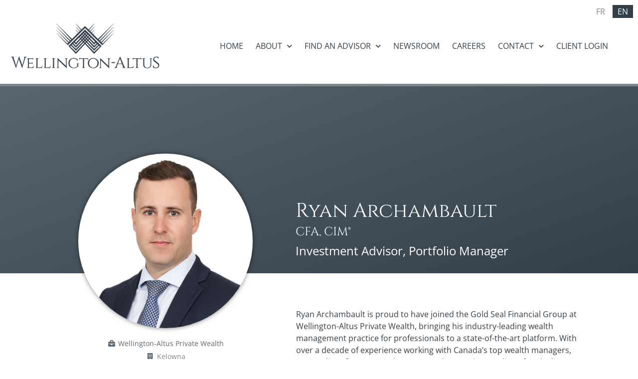

--- FILE ---
content_type: text/html; charset=UTF-8
request_url: https://wellington-altus.ca/advisor/ryan-archambault/
body_size: 17134
content:
<!doctype html>
<html lang="en-US">
<head>
	<meta charset="UTF-8">
	<meta name="viewport" content="width=device-width, initial-scale=1">
	<link rel="profile" href="https://gmpg.org/xfn/11">
	<meta name='robots' content='index, follow, max-image-preview:large, max-snippet:-1, max-video-preview:-1' />
	<style>img:is([sizes="auto" i], [sizes^="auto," i]) { contain-intrinsic-size: 3000px 1500px }</style>
	
	<!-- This site is optimized with the Yoast SEO plugin v26.2 - https://yoast.com/wordpress/plugins/seo/ -->
	<title>Ryan Archambault - Wellington-Altus</title>
	<link rel="canonical" href="https://wellington-altus.ca/advisor/ryan-archambault/" />
	<meta property="og:locale" content="en_US" />
	<meta property="og:type" content="article" />
	<meta property="og:title" content="Ryan Archambault - Wellington-Altus" />
	<meta property="og:url" content="https://wellington-altus.ca/advisor/ryan-archambault/" />
	<meta property="og:site_name" content="Wellington-Altus" />
	<meta property="article:modified_time" content="2025-03-26T17:24:31+00:00" />
	<meta property="og:image" content="https://wellington-altus.ca/wp-content/uploads/2022/07/Ryan-Archambault_2.jpg" />
	<meta property="og:image:width" content="800" />
	<meta property="og:image:height" content="800" />
	<meta property="og:image:type" content="image/jpeg" />
	<meta name="twitter:card" content="summary_large_image" />
	<meta name="twitter:label1" content="Est. reading time" />
	<meta name="twitter:data1" content="1 minute" />
	<script type="application/ld+json" class="yoast-schema-graph">{"@context":"https://schema.org","@graph":[{"@type":"WebPage","@id":"https://wellington-altus.ca/advisor/ryan-archambault/","url":"https://wellington-altus.ca/advisor/ryan-archambault/","name":"Ryan Archambault - Wellington-Altus","isPartOf":{"@id":"https://wellington-altus.ca/#website"},"primaryImageOfPage":{"@id":"https://wellington-altus.ca/advisor/ryan-archambault/#primaryimage"},"image":{"@id":"https://wellington-altus.ca/advisor/ryan-archambault/#primaryimage"},"thumbnailUrl":"https://wellington-altus.ca/wp-content/uploads/2022/07/Ryan-Archambault_2.jpg","datePublished":"2022-07-13T15:51:18+00:00","dateModified":"2025-03-26T17:24:31+00:00","breadcrumb":{"@id":"https://wellington-altus.ca/advisor/ryan-archambault/#breadcrumb"},"inLanguage":"en-US","potentialAction":[{"@type":"ReadAction","target":["https://wellington-altus.ca/advisor/ryan-archambault/"]}]},{"@type":"ImageObject","inLanguage":"en-US","@id":"https://wellington-altus.ca/advisor/ryan-archambault/#primaryimage","url":"https://wellington-altus.ca/wp-content/uploads/2022/07/Ryan-Archambault_2.jpg","contentUrl":"https://wellington-altus.ca/wp-content/uploads/2022/07/Ryan-Archambault_2.jpg","width":800,"height":800,"caption":"An image of Ryan-Archambault"},{"@type":"BreadcrumbList","@id":"https://wellington-altus.ca/advisor/ryan-archambault/#breadcrumb","itemListElement":[{"@type":"ListItem","position":1,"name":"Home","item":"https://wellington-altus.ca/"},{"@type":"ListItem","position":2,"name":"Ryan Archambault"}]},{"@type":"WebSite","@id":"https://wellington-altus.ca/#website","url":"https://wellington-altus.ca/","name":"Wellington-Altus","description":"Independent Private Wealth Management, Holistic Wealth Planning, Investment and Protection","publisher":{"@id":"https://wellington-altus.ca/#organization"},"potentialAction":[{"@type":"SearchAction","target":{"@type":"EntryPoint","urlTemplate":"https://wellington-altus.ca/?s={search_term_string}"},"query-input":{"@type":"PropertyValueSpecification","valueRequired":true,"valueName":"search_term_string"}}],"inLanguage":"en-US"},{"@type":"Organization","@id":"https://wellington-altus.ca/#organization","name":"Wellington-Altus","url":"https://wellington-altus.ca/","logo":{"@type":"ImageObject","inLanguage":"en-US","@id":"https://wellington-altus.ca/#/schema/logo/image/","url":"https://wellington-altus.ca/wp-content/uploads/2020/09/WA_Logo_PMS_432C.png","contentUrl":"https://wellington-altus.ca/wp-content/uploads/2020/09/WA_Logo_PMS_432C.png","width":800,"height":246,"caption":"Wellington-Altus"},"image":{"@id":"https://wellington-altus.ca/#/schema/logo/image/"}}]}</script>
	<!-- / Yoast SEO plugin. -->


<link rel="alternate" type="application/rss+xml" title="Wellington-Altus &raquo; Feed" href="https://wellington-altus.ca/feed/" />
<link rel="alternate" type="application/rss+xml" title="Wellington-Altus &raquo; Comments Feed" href="https://wellington-altus.ca/comments/feed/" />
<script>
window._wpemojiSettings = {"baseUrl":"https:\/\/s.w.org\/images\/core\/emoji\/16.0.1\/72x72\/","ext":".png","svgUrl":"https:\/\/s.w.org\/images\/core\/emoji\/16.0.1\/svg\/","svgExt":".svg","source":{"concatemoji":"https:\/\/wellington-altus.ca\/wp-includes\/js\/wp-emoji-release.min.js?ver=ea1aef4623a638856f1b42c010c3a30a"}};
/*! This file is auto-generated */
!function(s,n){var o,i,e;function c(e){try{var t={supportTests:e,timestamp:(new Date).valueOf()};sessionStorage.setItem(o,JSON.stringify(t))}catch(e){}}function p(e,t,n){e.clearRect(0,0,e.canvas.width,e.canvas.height),e.fillText(t,0,0);var t=new Uint32Array(e.getImageData(0,0,e.canvas.width,e.canvas.height).data),a=(e.clearRect(0,0,e.canvas.width,e.canvas.height),e.fillText(n,0,0),new Uint32Array(e.getImageData(0,0,e.canvas.width,e.canvas.height).data));return t.every(function(e,t){return e===a[t]})}function u(e,t){e.clearRect(0,0,e.canvas.width,e.canvas.height),e.fillText(t,0,0);for(var n=e.getImageData(16,16,1,1),a=0;a<n.data.length;a++)if(0!==n.data[a])return!1;return!0}function f(e,t,n,a){switch(t){case"flag":return n(e,"\ud83c\udff3\ufe0f\u200d\u26a7\ufe0f","\ud83c\udff3\ufe0f\u200b\u26a7\ufe0f")?!1:!n(e,"\ud83c\udde8\ud83c\uddf6","\ud83c\udde8\u200b\ud83c\uddf6")&&!n(e,"\ud83c\udff4\udb40\udc67\udb40\udc62\udb40\udc65\udb40\udc6e\udb40\udc67\udb40\udc7f","\ud83c\udff4\u200b\udb40\udc67\u200b\udb40\udc62\u200b\udb40\udc65\u200b\udb40\udc6e\u200b\udb40\udc67\u200b\udb40\udc7f");case"emoji":return!a(e,"\ud83e\udedf")}return!1}function g(e,t,n,a){var r="undefined"!=typeof WorkerGlobalScope&&self instanceof WorkerGlobalScope?new OffscreenCanvas(300,150):s.createElement("canvas"),o=r.getContext("2d",{willReadFrequently:!0}),i=(o.textBaseline="top",o.font="600 32px Arial",{});return e.forEach(function(e){i[e]=t(o,e,n,a)}),i}function t(e){var t=s.createElement("script");t.src=e,t.defer=!0,s.head.appendChild(t)}"undefined"!=typeof Promise&&(o="wpEmojiSettingsSupports",i=["flag","emoji"],n.supports={everything:!0,everythingExceptFlag:!0},e=new Promise(function(e){s.addEventListener("DOMContentLoaded",e,{once:!0})}),new Promise(function(t){var n=function(){try{var e=JSON.parse(sessionStorage.getItem(o));if("object"==typeof e&&"number"==typeof e.timestamp&&(new Date).valueOf()<e.timestamp+604800&&"object"==typeof e.supportTests)return e.supportTests}catch(e){}return null}();if(!n){if("undefined"!=typeof Worker&&"undefined"!=typeof OffscreenCanvas&&"undefined"!=typeof URL&&URL.createObjectURL&&"undefined"!=typeof Blob)try{var e="postMessage("+g.toString()+"("+[JSON.stringify(i),f.toString(),p.toString(),u.toString()].join(",")+"));",a=new Blob([e],{type:"text/javascript"}),r=new Worker(URL.createObjectURL(a),{name:"wpTestEmojiSupports"});return void(r.onmessage=function(e){c(n=e.data),r.terminate(),t(n)})}catch(e){}c(n=g(i,f,p,u))}t(n)}).then(function(e){for(var t in e)n.supports[t]=e[t],n.supports.everything=n.supports.everything&&n.supports[t],"flag"!==t&&(n.supports.everythingExceptFlag=n.supports.everythingExceptFlag&&n.supports[t]);n.supports.everythingExceptFlag=n.supports.everythingExceptFlag&&!n.supports.flag,n.DOMReady=!1,n.readyCallback=function(){n.DOMReady=!0}}).then(function(){return e}).then(function(){var e;n.supports.everything||(n.readyCallback(),(e=n.source||{}).concatemoji?t(e.concatemoji):e.wpemoji&&e.twemoji&&(t(e.twemoji),t(e.wpemoji)))}))}((window,document),window._wpemojiSettings);
</script>
<link rel='stylesheet' id='premium-addons-css' href='https://wellington-altus.ca/wp-content/plugins/premium-addons-for-elementor/assets/frontend/min-css/premium-addons.min.css?ver=4.11.44' media='all' />
<style id='wp-emoji-styles-inline-css'>

	img.wp-smiley, img.emoji {
		display: inline !important;
		border: none !important;
		box-shadow: none !important;
		height: 1em !important;
		width: 1em !important;
		margin: 0 0.07em !important;
		vertical-align: -0.1em !important;
		background: none !important;
		padding: 0 !important;
	}
</style>
<link rel='stylesheet' id='wp-block-library-css' href='https://wellington-altus.ca/wp-includes/css/dist/block-library/style.min.css?ver=ea1aef4623a638856f1b42c010c3a30a' media='all' />
<link rel='stylesheet' id='search-filter-flatpickr-css' href='https://wellington-altus.ca/wp-content/plugins/search-filter/assets/css/vendor/flatpickr.min.css?ver=3.1.6' media='all' />
<link rel='stylesheet' id='search-filter-css' href='https://wellington-altus.ca/wp-content/plugins/search-filter-pro/assets/css/frontend/frontend.css?ver=3.1.6' media='all' />
<style id='global-styles-inline-css'>
:root{--wp--preset--aspect-ratio--square: 1;--wp--preset--aspect-ratio--4-3: 4/3;--wp--preset--aspect-ratio--3-4: 3/4;--wp--preset--aspect-ratio--3-2: 3/2;--wp--preset--aspect-ratio--2-3: 2/3;--wp--preset--aspect-ratio--16-9: 16/9;--wp--preset--aspect-ratio--9-16: 9/16;--wp--preset--color--black: #000000;--wp--preset--color--cyan-bluish-gray: #abb8c3;--wp--preset--color--white: #ffffff;--wp--preset--color--pale-pink: #f78da7;--wp--preset--color--vivid-red: #cf2e2e;--wp--preset--color--luminous-vivid-orange: #ff6900;--wp--preset--color--luminous-vivid-amber: #fcb900;--wp--preset--color--light-green-cyan: #7bdcb5;--wp--preset--color--vivid-green-cyan: #00d084;--wp--preset--color--pale-cyan-blue: #8ed1fc;--wp--preset--color--vivid-cyan-blue: #0693e3;--wp--preset--color--vivid-purple: #9b51e0;--wp--preset--gradient--vivid-cyan-blue-to-vivid-purple: linear-gradient(135deg,rgba(6,147,227,1) 0%,rgb(155,81,224) 100%);--wp--preset--gradient--light-green-cyan-to-vivid-green-cyan: linear-gradient(135deg,rgb(122,220,180) 0%,rgb(0,208,130) 100%);--wp--preset--gradient--luminous-vivid-amber-to-luminous-vivid-orange: linear-gradient(135deg,rgba(252,185,0,1) 0%,rgba(255,105,0,1) 100%);--wp--preset--gradient--luminous-vivid-orange-to-vivid-red: linear-gradient(135deg,rgba(255,105,0,1) 0%,rgb(207,46,46) 100%);--wp--preset--gradient--very-light-gray-to-cyan-bluish-gray: linear-gradient(135deg,rgb(238,238,238) 0%,rgb(169,184,195) 100%);--wp--preset--gradient--cool-to-warm-spectrum: linear-gradient(135deg,rgb(74,234,220) 0%,rgb(151,120,209) 20%,rgb(207,42,186) 40%,rgb(238,44,130) 60%,rgb(251,105,98) 80%,rgb(254,248,76) 100%);--wp--preset--gradient--blush-light-purple: linear-gradient(135deg,rgb(255,206,236) 0%,rgb(152,150,240) 100%);--wp--preset--gradient--blush-bordeaux: linear-gradient(135deg,rgb(254,205,165) 0%,rgb(254,45,45) 50%,rgb(107,0,62) 100%);--wp--preset--gradient--luminous-dusk: linear-gradient(135deg,rgb(255,203,112) 0%,rgb(199,81,192) 50%,rgb(65,88,208) 100%);--wp--preset--gradient--pale-ocean: linear-gradient(135deg,rgb(255,245,203) 0%,rgb(182,227,212) 50%,rgb(51,167,181) 100%);--wp--preset--gradient--electric-grass: linear-gradient(135deg,rgb(202,248,128) 0%,rgb(113,206,126) 100%);--wp--preset--gradient--midnight: linear-gradient(135deg,rgb(2,3,129) 0%,rgb(40,116,252) 100%);--wp--preset--font-size--small: 13px;--wp--preset--font-size--medium: 20px;--wp--preset--font-size--large: 36px;--wp--preset--font-size--x-large: 42px;--wp--preset--spacing--20: 0.44rem;--wp--preset--spacing--30: 0.67rem;--wp--preset--spacing--40: 1rem;--wp--preset--spacing--50: 1.5rem;--wp--preset--spacing--60: 2.25rem;--wp--preset--spacing--70: 3.38rem;--wp--preset--spacing--80: 5.06rem;--wp--preset--shadow--natural: 6px 6px 9px rgba(0, 0, 0, 0.2);--wp--preset--shadow--deep: 12px 12px 50px rgba(0, 0, 0, 0.4);--wp--preset--shadow--sharp: 6px 6px 0px rgba(0, 0, 0, 0.2);--wp--preset--shadow--outlined: 6px 6px 0px -3px rgba(255, 255, 255, 1), 6px 6px rgba(0, 0, 0, 1);--wp--preset--shadow--crisp: 6px 6px 0px rgba(0, 0, 0, 1);}:root { --wp--style--global--content-size: 800px;--wp--style--global--wide-size: 1200px; }:where(body) { margin: 0; }.wp-site-blocks > .alignleft { float: left; margin-right: 2em; }.wp-site-blocks > .alignright { float: right; margin-left: 2em; }.wp-site-blocks > .aligncenter { justify-content: center; margin-left: auto; margin-right: auto; }:where(.wp-site-blocks) > * { margin-block-start: 24px; margin-block-end: 0; }:where(.wp-site-blocks) > :first-child { margin-block-start: 0; }:where(.wp-site-blocks) > :last-child { margin-block-end: 0; }:root { --wp--style--block-gap: 24px; }:root :where(.is-layout-flow) > :first-child{margin-block-start: 0;}:root :where(.is-layout-flow) > :last-child{margin-block-end: 0;}:root :where(.is-layout-flow) > *{margin-block-start: 24px;margin-block-end: 0;}:root :where(.is-layout-constrained) > :first-child{margin-block-start: 0;}:root :where(.is-layout-constrained) > :last-child{margin-block-end: 0;}:root :where(.is-layout-constrained) > *{margin-block-start: 24px;margin-block-end: 0;}:root :where(.is-layout-flex){gap: 24px;}:root :where(.is-layout-grid){gap: 24px;}.is-layout-flow > .alignleft{float: left;margin-inline-start: 0;margin-inline-end: 2em;}.is-layout-flow > .alignright{float: right;margin-inline-start: 2em;margin-inline-end: 0;}.is-layout-flow > .aligncenter{margin-left: auto !important;margin-right: auto !important;}.is-layout-constrained > .alignleft{float: left;margin-inline-start: 0;margin-inline-end: 2em;}.is-layout-constrained > .alignright{float: right;margin-inline-start: 2em;margin-inline-end: 0;}.is-layout-constrained > .aligncenter{margin-left: auto !important;margin-right: auto !important;}.is-layout-constrained > :where(:not(.alignleft):not(.alignright):not(.alignfull)){max-width: var(--wp--style--global--content-size);margin-left: auto !important;margin-right: auto !important;}.is-layout-constrained > .alignwide{max-width: var(--wp--style--global--wide-size);}body .is-layout-flex{display: flex;}.is-layout-flex{flex-wrap: wrap;align-items: center;}.is-layout-flex > :is(*, div){margin: 0;}body .is-layout-grid{display: grid;}.is-layout-grid > :is(*, div){margin: 0;}body{padding-top: 0px;padding-right: 0px;padding-bottom: 0px;padding-left: 0px;}a:where(:not(.wp-element-button)){text-decoration: underline;}:root :where(.wp-element-button, .wp-block-button__link){background-color: #32373c;border-width: 0;color: #fff;font-family: inherit;font-size: inherit;line-height: inherit;padding: calc(0.667em + 2px) calc(1.333em + 2px);text-decoration: none;}.has-black-color{color: var(--wp--preset--color--black) !important;}.has-cyan-bluish-gray-color{color: var(--wp--preset--color--cyan-bluish-gray) !important;}.has-white-color{color: var(--wp--preset--color--white) !important;}.has-pale-pink-color{color: var(--wp--preset--color--pale-pink) !important;}.has-vivid-red-color{color: var(--wp--preset--color--vivid-red) !important;}.has-luminous-vivid-orange-color{color: var(--wp--preset--color--luminous-vivid-orange) !important;}.has-luminous-vivid-amber-color{color: var(--wp--preset--color--luminous-vivid-amber) !important;}.has-light-green-cyan-color{color: var(--wp--preset--color--light-green-cyan) !important;}.has-vivid-green-cyan-color{color: var(--wp--preset--color--vivid-green-cyan) !important;}.has-pale-cyan-blue-color{color: var(--wp--preset--color--pale-cyan-blue) !important;}.has-vivid-cyan-blue-color{color: var(--wp--preset--color--vivid-cyan-blue) !important;}.has-vivid-purple-color{color: var(--wp--preset--color--vivid-purple) !important;}.has-black-background-color{background-color: var(--wp--preset--color--black) !important;}.has-cyan-bluish-gray-background-color{background-color: var(--wp--preset--color--cyan-bluish-gray) !important;}.has-white-background-color{background-color: var(--wp--preset--color--white) !important;}.has-pale-pink-background-color{background-color: var(--wp--preset--color--pale-pink) !important;}.has-vivid-red-background-color{background-color: var(--wp--preset--color--vivid-red) !important;}.has-luminous-vivid-orange-background-color{background-color: var(--wp--preset--color--luminous-vivid-orange) !important;}.has-luminous-vivid-amber-background-color{background-color: var(--wp--preset--color--luminous-vivid-amber) !important;}.has-light-green-cyan-background-color{background-color: var(--wp--preset--color--light-green-cyan) !important;}.has-vivid-green-cyan-background-color{background-color: var(--wp--preset--color--vivid-green-cyan) !important;}.has-pale-cyan-blue-background-color{background-color: var(--wp--preset--color--pale-cyan-blue) !important;}.has-vivid-cyan-blue-background-color{background-color: var(--wp--preset--color--vivid-cyan-blue) !important;}.has-vivid-purple-background-color{background-color: var(--wp--preset--color--vivid-purple) !important;}.has-black-border-color{border-color: var(--wp--preset--color--black) !important;}.has-cyan-bluish-gray-border-color{border-color: var(--wp--preset--color--cyan-bluish-gray) !important;}.has-white-border-color{border-color: var(--wp--preset--color--white) !important;}.has-pale-pink-border-color{border-color: var(--wp--preset--color--pale-pink) !important;}.has-vivid-red-border-color{border-color: var(--wp--preset--color--vivid-red) !important;}.has-luminous-vivid-orange-border-color{border-color: var(--wp--preset--color--luminous-vivid-orange) !important;}.has-luminous-vivid-amber-border-color{border-color: var(--wp--preset--color--luminous-vivid-amber) !important;}.has-light-green-cyan-border-color{border-color: var(--wp--preset--color--light-green-cyan) !important;}.has-vivid-green-cyan-border-color{border-color: var(--wp--preset--color--vivid-green-cyan) !important;}.has-pale-cyan-blue-border-color{border-color: var(--wp--preset--color--pale-cyan-blue) !important;}.has-vivid-cyan-blue-border-color{border-color: var(--wp--preset--color--vivid-cyan-blue) !important;}.has-vivid-purple-border-color{border-color: var(--wp--preset--color--vivid-purple) !important;}.has-vivid-cyan-blue-to-vivid-purple-gradient-background{background: var(--wp--preset--gradient--vivid-cyan-blue-to-vivid-purple) !important;}.has-light-green-cyan-to-vivid-green-cyan-gradient-background{background: var(--wp--preset--gradient--light-green-cyan-to-vivid-green-cyan) !important;}.has-luminous-vivid-amber-to-luminous-vivid-orange-gradient-background{background: var(--wp--preset--gradient--luminous-vivid-amber-to-luminous-vivid-orange) !important;}.has-luminous-vivid-orange-to-vivid-red-gradient-background{background: var(--wp--preset--gradient--luminous-vivid-orange-to-vivid-red) !important;}.has-very-light-gray-to-cyan-bluish-gray-gradient-background{background: var(--wp--preset--gradient--very-light-gray-to-cyan-bluish-gray) !important;}.has-cool-to-warm-spectrum-gradient-background{background: var(--wp--preset--gradient--cool-to-warm-spectrum) !important;}.has-blush-light-purple-gradient-background{background: var(--wp--preset--gradient--blush-light-purple) !important;}.has-blush-bordeaux-gradient-background{background: var(--wp--preset--gradient--blush-bordeaux) !important;}.has-luminous-dusk-gradient-background{background: var(--wp--preset--gradient--luminous-dusk) !important;}.has-pale-ocean-gradient-background{background: var(--wp--preset--gradient--pale-ocean) !important;}.has-electric-grass-gradient-background{background: var(--wp--preset--gradient--electric-grass) !important;}.has-midnight-gradient-background{background: var(--wp--preset--gradient--midnight) !important;}.has-small-font-size{font-size: var(--wp--preset--font-size--small) !important;}.has-medium-font-size{font-size: var(--wp--preset--font-size--medium) !important;}.has-large-font-size{font-size: var(--wp--preset--font-size--large) !important;}.has-x-large-font-size{font-size: var(--wp--preset--font-size--x-large) !important;}
:root :where(.wp-block-pullquote){font-size: 1.5em;line-height: 1.6;}
</style>
<link rel='stylesheet' id='trp-language-switcher-style-css' href='https://wellington-altus.ca/wp-content/plugins/translatepress-multilingual/assets/css/trp-language-switcher.css?ver=3.0.1' media='all' />
<link rel='stylesheet' id='hello-elementor-css' href='https://wellington-altus.ca/wp-content/themes/hello-elementor/assets/css/reset.css?ver=3.4.4' media='all' />
<link rel='stylesheet' id='hello-elementor-theme-style-css' href='https://wellington-altus.ca/wp-content/themes/hello-elementor/assets/css/theme.css?ver=3.4.4' media='all' />
<link rel='stylesheet' id='hello-elementor-header-footer-css' href='https://wellington-altus.ca/wp-content/themes/hello-elementor/assets/css/header-footer.css?ver=3.4.4' media='all' />
<link rel='stylesheet' id='elementor-frontend-css' href='https://wellington-altus.ca/wp-content/plugins/elementor/assets/css/frontend.min.css?ver=3.32.5' media='all' />
<link rel='stylesheet' id='widget-image-css' href='https://wellington-altus.ca/wp-content/plugins/elementor/assets/css/widget-image.min.css?ver=3.32.5' media='all' />
<link rel='stylesheet' id='widget-nav-menu-css' href='https://wellington-altus.ca/wp-content/plugins/elementor-pro/assets/css/widget-nav-menu.min.css?ver=3.32.3' media='all' />
<link rel='stylesheet' id='e-sticky-css' href='https://wellington-altus.ca/wp-content/plugins/elementor-pro/assets/css/modules/sticky.min.css?ver=3.32.3' media='all' />
<link rel='stylesheet' id='widget-social-icons-css' href='https://wellington-altus.ca/wp-content/plugins/elementor/assets/css/widget-social-icons.min.css?ver=3.32.5' media='all' />
<link rel='stylesheet' id='e-apple-webkit-css' href='https://wellington-altus.ca/wp-content/plugins/elementor/assets/css/conditionals/apple-webkit.min.css?ver=3.32.5' media='all' />
<link rel='stylesheet' id='widget-heading-css' href='https://wellington-altus.ca/wp-content/plugins/elementor/assets/css/widget-heading.min.css?ver=3.32.5' media='all' />
<link rel='stylesheet' id='widget-icon-list-css' href='https://wellington-altus.ca/wp-content/plugins/elementor/assets/css/widget-icon-list.min.css?ver=3.32.5' media='all' />
<link rel='stylesheet' id='e-animation-fadeIn-css' href='https://wellington-altus.ca/wp-content/plugins/elementor/assets/lib/animations/styles/fadeIn.min.css?ver=3.32.5' media='all' />
<link rel='stylesheet' id='widget-alert-css' href='https://wellington-altus.ca/wp-content/plugins/elementor/assets/css/widget-alert.min.css?ver=3.32.5' media='all' />
<link rel='stylesheet' id='widget-divider-css' href='https://wellington-altus.ca/wp-content/plugins/elementor/assets/css/widget-divider.min.css?ver=3.32.5' media='all' />
<link rel='stylesheet' id='elementor-icons-css' href='https://wellington-altus.ca/wp-content/plugins/elementor/assets/lib/eicons/css/elementor-icons.min.css?ver=5.44.0' media='all' />
<link rel='stylesheet' id='elementor-post-7-css' href='https://wellington-altus.ca/wp-content/uploads/elementor/css/post-7.css?ver=1761092246' media='all' />
<link rel='stylesheet' id='uael-frontend-css' href='https://wellington-altus.ca/wp-content/plugins/ultimate-elementor/assets/min-css/uael-frontend.min.css?ver=1.40.5' media='all' />
<link rel='stylesheet' id='uael-teammember-social-icons-css' href='https://wellington-altus.ca/wp-content/plugins/elementor/assets/css/widget-social-icons.min.css?ver=3.24.0' media='all' />
<link rel='stylesheet' id='uael-social-share-icons-brands-css' href='https://wellington-altus.ca/wp-content/plugins/elementor/assets/lib/font-awesome/css/brands.css?ver=5.15.3' media='all' />
<link rel='stylesheet' id='uael-social-share-icons-fontawesome-css' href='https://wellington-altus.ca/wp-content/plugins/elementor/assets/lib/font-awesome/css/fontawesome.css?ver=5.15.3' media='all' />
<link rel='stylesheet' id='uael-nav-menu-icons-css' href='https://wellington-altus.ca/wp-content/plugins/elementor/assets/lib/font-awesome/css/solid.css?ver=5.15.3' media='all' />
<link rel='stylesheet' id='elementor-post-123-css' href='https://wellington-altus.ca/wp-content/uploads/elementor/css/post-123.css?ver=1761092246' media='all' />
<link rel='stylesheet' id='elementor-post-137-css' href='https://wellington-altus.ca/wp-content/uploads/elementor/css/post-137.css?ver=1761092246' media='all' />
<link rel='stylesheet' id='elementor-post-63-css' href='https://wellington-altus.ca/wp-content/uploads/elementor/css/post-63.css?ver=1761092247' media='all' />
<link rel='stylesheet' id='searchandfilter-css' href='https://wellington-altus.ca/wp-content/plugins/search-filter/includes/integrations/legacy//style.css?ver=1.0' media='all' />
<link rel='stylesheet' id='search-filter-ugc-styles-css' href='https://wellington-altus.ca/wp-content/uploads/search-filter/style.css?ver=20' media='all' />
<link rel='stylesheet' id='elementor-gf-local-cinzel-css' href='https://wellington-altus.ca/wp-content/uploads/elementor/google-fonts/css/cinzel.css?ver=1753241247' media='all' />
<link rel='stylesheet' id='elementor-gf-local-opensans-css' href='https://wellington-altus.ca/wp-content/uploads/elementor/google-fonts/css/opensans.css?ver=1753241266' media='all' />
<link rel='stylesheet' id='elementor-icons-shared-0-css' href='https://wellington-altus.ca/wp-content/plugins/elementor/assets/lib/font-awesome/css/fontawesome.min.css?ver=5.15.3' media='all' />
<link rel='stylesheet' id='elementor-icons-fa-solid-css' href='https://wellington-altus.ca/wp-content/plugins/elementor/assets/lib/font-awesome/css/solid.min.css?ver=5.15.3' media='all' />
<link rel='stylesheet' id='elementor-icons-fa-brands-css' href='https://wellington-altus.ca/wp-content/plugins/elementor/assets/lib/font-awesome/css/brands.min.css?ver=5.15.3' media='all' />
<script type="text/javascript">
		if ( ! Object.hasOwn( window, 'searchAndFilter' ) ) {
			window.searchAndFilter = {};
		}
		</script><script src="https://wellington-altus.ca/wp-includes/js/jquery/jquery.min.js?ver=3.7.1" id="jquery-core-js"></script>
<script src="https://wellington-altus.ca/wp-includes/js/jquery/jquery-migrate.min.js?ver=3.4.1" id="jquery-migrate-js"></script>
<script src="https://wellington-altus.ca/wp-content/plugins/search-filter/assets/js/vendor/flatpickr.min.js?ver=3.1.6" id="search-filter-flatpickr-js"></script>
<script id="search-filter-js-before">
window.searchAndFilter.frontend = {"fields":{},"queries":{},"library":{"fields":{},"components":{}},"restNonce":"730526a7cd","homeUrl":"https:\/\/wellington-altus.ca","isPro":true,"suggestionsNonce":"db557c7024"};
</script>
<script src="https://wellington-altus.ca/wp-content/plugins/search-filter-pro/assets/js/frontend/frontend.js?ver=3.1.6" id="search-filter-js"></script>
<link rel="https://api.w.org/" href="https://wellington-altus.ca/wp-json/" /><link rel="alternate" title="JSON" type="application/json" href="https://wellington-altus.ca/wp-json/wp/v2/advisor/5293" /><link rel="EditURI" type="application/rsd+xml" title="RSD" href="https://wellington-altus.ca/xmlrpc.php?rsd" />
<link rel="alternate" title="oEmbed (JSON)" type="application/json+oembed" href="https://wellington-altus.ca/wp-json/oembed/1.0/embed?url=https%3A%2F%2Fwellington-altus.ca%2Fadvisor%2Fryan-archambault%2F" />
<link rel="alternate" title="oEmbed (XML)" type="text/xml+oembed" href="https://wellington-altus.ca/wp-json/oembed/1.0/embed?url=https%3A%2F%2Fwellington-altus.ca%2Fadvisor%2Fryan-archambault%2F&#038;format=xml" />
<!-- Google Tag Manager -->
<script>(function(w,d,s,l,i){w[l]=w[l]||[];w[l].push({'gtm.start':
new Date().getTime(),event:'gtm.js'});var f=d.getElementsByTagName(s)[0],
j=d.createElement(s),dl=l!='dataLayer'?'&l='+l:'';j.async=true;j.src=
'https://www.googletagmanager.com/gtm.js?id='+i+dl;f.parentNode.insertBefore(j,f);
})(window,document,'script','dataLayer','GTM-KTP5HRHN');</script>
<!-- End Google Tag Manager -->

<!-- Hotjar tag added on April 2025 -->
<script>
    (function (c, s, q, u, a, r, e) {
        c.hj=c.hj||function(){(c.hj.q=c.hj.q||[]).push(arguments)};
        c._hjSettings = { hjid: a };
        r = s.getElementsByTagName('head')[0];
        e = s.createElement('script');
        e.async = true;
        e.src = q + c._hjSettings.hjid + u;
        r.appendChild(e);
    })(window, document, 'https://static.hj.contentsquare.net/c/csq-', '.js', 6371968);
</script>
<!-- End of Hotjar tag --><link rel="alternate" hreflang="en-US" href="https://wellington-altus.ca/advisor/ryan-archambault/"/>
<link rel="alternate" hreflang="fr-CA" href="https://wellington-altus.ca/fr/advisor/ryan-archambault/"/>
<link rel="alternate" hreflang="en" href="https://wellington-altus.ca/advisor/ryan-archambault/"/>
<link rel="alternate" hreflang="fr" href="https://wellington-altus.ca/fr/advisor/ryan-archambault/"/>
<meta name="generator" content="Elementor 3.32.5; features: additional_custom_breakpoints; settings: css_print_method-external, google_font-enabled, font_display-auto">
			<style>
				.e-con.e-parent:nth-of-type(n+4):not(.e-lazyloaded):not(.e-no-lazyload),
				.e-con.e-parent:nth-of-type(n+4):not(.e-lazyloaded):not(.e-no-lazyload) * {
					background-image: none !important;
				}
				@media screen and (max-height: 1024px) {
					.e-con.e-parent:nth-of-type(n+3):not(.e-lazyloaded):not(.e-no-lazyload),
					.e-con.e-parent:nth-of-type(n+3):not(.e-lazyloaded):not(.e-no-lazyload) * {
						background-image: none !important;
					}
				}
				@media screen and (max-height: 640px) {
					.e-con.e-parent:nth-of-type(n+2):not(.e-lazyloaded):not(.e-no-lazyload),
					.e-con.e-parent:nth-of-type(n+2):not(.e-lazyloaded):not(.e-no-lazyload) * {
						background-image: none !important;
					}
				}
			</style>
			<link rel="icon" href="https://wellington-altus.ca/wp-content/uploads/2020/09/WAPW-Favicon-150x150.png" sizes="32x32" />
<link rel="icon" href="https://wellington-altus.ca/wp-content/uploads/2020/09/WAPW-Favicon-300x300.png" sizes="192x192" />
<link rel="apple-touch-icon" href="https://wellington-altus.ca/wp-content/uploads/2020/09/WAPW-Favicon-300x300.png" />
<meta name="msapplication-TileImage" content="https://wellington-altus.ca/wp-content/uploads/2020/09/WAPW-Favicon-300x300.png" />
</head>
<body data-rsssl=1 class="wp-singular advisor-template-default single single-advisor postid-5293 wp-embed-responsive wp-theme-hello-elementor translatepress-en_US hello-elementor-default elementor-default elementor-kit-7 elementor-page-63">

<!-- Google Tag Manager (noscript) -->
<noscript><iframe src="https://www.googletagmanager.com/ns.html?id=GTM-KTP5HRHN"
height="0" width="0" style="display:none;visibility:hidden"></iframe></noscript>
<!-- End Google Tag Manager (noscript) -->
<a class="skip-link screen-reader-text" href="#content">Skip to content</a>

		<header data-elementor-type="header" data-elementor-id="123" class="elementor elementor-123 elementor-location-header" data-elementor-post-type="elementor_library">
					<section class="elementor-section elementor-top-section elementor-element elementor-element-b5a4b6e elementor-section-full_width elementor-section-height-default elementor-section-height-default" data-id="b5a4b6e" data-element_type="section" data-settings="{&quot;background_background&quot;:&quot;classic&quot;,&quot;sticky&quot;:&quot;top&quot;,&quot;sticky_effects_offset&quot;:200,&quot;sticky_effects_offset_tablet&quot;:400,&quot;sticky_effects_offset_mobile&quot;:400,&quot;sticky_on&quot;:[&quot;desktop&quot;,&quot;tablet&quot;,&quot;mobile&quot;],&quot;sticky_offset&quot;:0,&quot;sticky_anchor_link_offset&quot;:0}">
						<div class="elementor-container elementor-column-gap-default">
					<div class="elementor-column elementor-col-100 elementor-top-column elementor-element elementor-element-4df2efa" data-id="4df2efa" data-element_type="column">
			<div class="elementor-widget-wrap elementor-element-populated">
						<section class="elementor-section elementor-inner-section elementor-element elementor-element-2a6c25a elementor-section-full_width elementor-section-height-default elementor-section-height-default" data-id="2a6c25a" data-element_type="section">
						<div class="elementor-container elementor-column-gap-default">
					<div class="elementor-column elementor-col-50 elementor-inner-column elementor-element elementor-element-b3063ba" data-id="b3063ba" data-element_type="column">
			<div class="elementor-widget-wrap">
							</div>
		</div>
				<div class="elementor-column elementor-col-50 elementor-inner-column elementor-element elementor-element-a576b27" data-id="a576b27" data-element_type="column">
			<div class="elementor-widget-wrap elementor-element-populated">
						<div class="elementor-element elementor-element-1065060 uael-nav-menu__align-right uael-nav-menu__breakpoint-none elementor-widget__width-initial uael-submenu-open-hover uael-submenu-icon-arrow uael-submenu-animation-none uael-link-redirect-child elementor-widget elementor-widget-uael-nav-menu" data-id="1065060" data-element_type="widget" data-settings="{&quot;distance_from_menu&quot;:{&quot;unit&quot;:&quot;px&quot;,&quot;size&quot;:&quot;&quot;,&quot;sizes&quot;:[]},&quot;distance_from_menu_tablet&quot;:{&quot;unit&quot;:&quot;px&quot;,&quot;size&quot;:&quot;&quot;,&quot;sizes&quot;:[]},&quot;distance_from_menu_mobile&quot;:{&quot;unit&quot;:&quot;px&quot;,&quot;size&quot;:&quot;&quot;,&quot;sizes&quot;:[]}}" data-widget_type="uael-nav-menu.default">
				<div class="elementor-widget-container">
							<div class="uael-nav-menu uael-layout-horizontal uael-nav-menu-layout uael-pointer__none" data-layout="horizontal" data-last-item="cta">
				<div role="button" class="uael-nav-menu__toggle elementor-clickable">
					<span class="screen-reader-text">Main Menu</span>
					<div class="uael-nav-menu-icon">
											</div>
									</div>
							<nav itemscope="itemscope" itemtype="http://schema.org/SiteNavigationElement" class="uael-nav-menu__layout-horizontal uael-nav-menu__submenu-arrow" data-toggle-icon="" data-close-icon="" data-full-width=""><ul id="menu-1-1065060" class="uael-nav-menu"><li id="menu-item-4778" itemprop="name" class="trp-language-switcher-container menu-item menu-item-type-post_type menu-item-object-language_switcher parent uael-creative-menu"><a href="https://wellington-altus.ca/fr/advisor/ryan-archambault/" itemprop="url" class = "uael-menu-item"><span data-no-translation><span class="trp-ls-language-name">FR</span></span></a></li>
<li id="menu-item-4777" itemprop="name" class="trp-language-switcher-container menu-item menu-item-type-post_type menu-item-object-language_switcher current-language-menu-item parent uael-creative-menu"><a href="https://wellington-altus.ca/advisor/ryan-archambault/" itemprop="url" class = "uael-menu-item"><span data-no-translation><span class="trp-ls-language-name">EN</span></span></a></li>
</ul></nav>
					</div>
							</div>
				</div>
					</div>
		</div>
					</div>
		</section>
				<section class="elementor-section elementor-inner-section elementor-element elementor-element-86e4146 elementor-section-full_width elementor-section-height-default elementor-section-height-default" data-id="86e4146" data-element_type="section">
						<div class="elementor-container elementor-column-gap-default">
					<div class="elementor-column elementor-col-50 elementor-inner-column elementor-element elementor-element-26aee76" data-id="26aee76" data-element_type="column">
			<div class="elementor-widget-wrap elementor-element-populated">
						<div class="elementor-element elementor-element-50f031e elementor-widget elementor-widget-image" data-id="50f031e" data-element_type="widget" data-widget_type="image.default">
				<div class="elementor-widget-container">
																<a href="https://wellington-altus.ca/">
							<img width="800" height="246" src="https://wellington-altus.ca/wp-content/uploads/2025/06/WA_Logo_PMS_432C.png" class="attachment-full size-full wp-image-13134" alt="" srcset="https://wellington-altus.ca/wp-content/uploads/2025/06/WA_Logo_PMS_432C.png 800w, https://wellington-altus.ca/wp-content/uploads/2025/06/WA_Logo_PMS_432C-300x92.png 300w, https://wellington-altus.ca/wp-content/uploads/2025/06/WA_Logo_PMS_432C-768x236.png 768w, https://wellington-altus.ca/wp-content/uploads/2025/06/WA_Logo_PMS_432C-18x6.png 18w" sizes="(max-width: 800px) 100vw, 800px" />								</a>
															</div>
				</div>
					</div>
		</div>
				<div class="elementor-column elementor-col-50 elementor-inner-column elementor-element elementor-element-a93029b elementor-hidden-tablet elementor-hidden-mobile" data-id="a93029b" data-element_type="column">
			<div class="elementor-widget-wrap elementor-element-populated">
						<div class="elementor-element elementor-element-b45a70a elementor-nav-menu__align-end elementor-widget__width-auto elementor-nav-menu--dropdown-tablet elementor-nav-menu__text-align-aside elementor-nav-menu--toggle elementor-nav-menu--burger elementor-widget elementor-widget-nav-menu" data-id="b45a70a" data-element_type="widget" data-settings="{&quot;submenu_icon&quot;:{&quot;value&quot;:&quot;&lt;i class=\&quot;fas fa-chevron-down\&quot; aria-hidden=\&quot;true\&quot;&gt;&lt;\/i&gt;&quot;,&quot;library&quot;:&quot;fa-solid&quot;},&quot;layout&quot;:&quot;horizontal&quot;,&quot;toggle&quot;:&quot;burger&quot;}" data-widget_type="nav-menu.default">
				<div class="elementor-widget-container">
								<nav aria-label="Menu" class="elementor-nav-menu--main elementor-nav-menu__container elementor-nav-menu--layout-horizontal e--pointer-background e--animation-fade">
				<ul id="menu-1-b45a70a" class="elementor-nav-menu"><li class="menu-item menu-item-type-post_type menu-item-object-page menu-item-home menu-item-185"><a href="https://wellington-altus.ca/" class="elementor-item">Home</a></li>
<li class="menu-item menu-item-type-post_type menu-item-object-page menu-item-has-children menu-item-1283"><a href="https://wellington-altus.ca/about/" class="elementor-item">About</a>
<ul class="sub-menu elementor-nav-menu--dropdown">
	<li class="menu-item menu-item-type-post_type menu-item-object-page menu-item-978"><a href="https://wellington-altus.ca/about/" class="elementor-sub-item">About Wellington-Altus</a></li>
	<li class="menu-item menu-item-type-post_type menu-item-object-page menu-item-491"><a href="https://wellington-altus.ca/about/leadership/" class="elementor-sub-item">Leadership</a></li>
	<li class="menu-item menu-item-type-post_type menu-item-object-page menu-item-12189"><a href="https://wellington-altus.ca/about/advisory-council/" class="elementor-sub-item">Advisory Council</a></li>
	<li class="menu-item menu-item-type-post_type menu-item-object-page menu-item-452"><a href="https://wellington-altus.ca/about/why-wellington-altus/" class="elementor-sub-item">Why Wellington-Altus?</a></li>
	<li class="menu-item menu-item-type-post_type menu-item-object-page menu-item-3094"><a href="https://wellington-altus.ca/award-winning-firm/" class="elementor-sub-item">Award-Winning Firm</a></li>
	<li class="menu-item menu-item-type-post_type menu-item-object-page menu-item-470"><a href="https://wellington-altus.ca/about/a-private-client-experience/" class="elementor-sub-item">A Private Client Experience</a></li>
	<li class="menu-item menu-item-type-post_type menu-item-object-page menu-item-5141"><a href="https://wellington-altus.ca/private-counsel/" class="elementor-sub-item">Wellington-Altus Private Counsel</a></li>
	<li class="menu-item menu-item-type-post_type menu-item-object-page menu-item-5557"><a href="https://wellington-altus.ca/group-solutions/" class="elementor-sub-item">Wellington-Altus Group Solutions</a></li>
	<li class="menu-item menu-item-type-post_type menu-item-object-page menu-item-3120"><a href="https://wellington-altus.ca/advanced-wealth-planning-group/" class="elementor-sub-item">Advanced Wealth Planning Group</a></li>
	<li class="menu-item menu-item-type-post_type menu-item-object-page menu-item-12907"><a href="https://wellington-altus.ca/about/women-of-wellington/" class="elementor-sub-item">Women of Wellington</a></li>
	<li class="menu-item menu-item-type-post_type menu-item-object-page menu-item-3552"><a href="https://wellington-altus.ca/market-insights/" class="elementor-sub-item">Market Insights</a></li>
</ul>
</li>
<li class="menu-item menu-item-type-post_type menu-item-object-page menu-item-has-children menu-item-1290"><a href="https://wellington-altus.ca/find-an-advisor/" class="elementor-item">Find an Advisor</a>
<ul class="sub-menu elementor-nav-menu--dropdown">
	<li class="menu-item menu-item-type-post_type menu-item-object-page menu-item-293"><a href="https://wellington-altus.ca/find-an-advisor/" class="elementor-sub-item">Our Advisors</a></li>
	<li class="menu-item menu-item-type-post_type menu-item-object-page menu-item-980"><a href="https://wellington-altus.ca/about/selecting-an-advisor/" class="elementor-sub-item">Selecting an Advisor</a></li>
</ul>
</li>
<li class="menu-item menu-item-type-post_type menu-item-object-page menu-item-2394"><a href="https://wellington-altus.ca/newsroom/" class="elementor-item">Newsroom</a></li>
<li class="menu-item menu-item-type-post_type menu-item-object-page menu-item-13032"><a href="https://wellington-altus.ca/careers/" class="elementor-item">Careers</a></li>
<li class="menu-item menu-item-type-post_type menu-item-object-page menu-item-has-children menu-item-1291"><a href="https://wellington-altus.ca/contact-us/" class="elementor-item">Contact</a>
<ul class="sub-menu elementor-nav-menu--dropdown">
	<li class="menu-item menu-item-type-post_type menu-item-object-page menu-item-982"><a href="https://wellington-altus.ca/contact-us/" class="elementor-sub-item">Contact Us</a></li>
	<li class="menu-item menu-item-type-post_type menu-item-object-page menu-item-196"><a href="https://wellington-altus.ca/locations/" class="elementor-sub-item">Locations</a></li>
	<li class="menu-item menu-item-type-custom menu-item-object-custom menu-item-4326"><a target="_blank" href="https://advisor.wellington-altus.ca/joinwellington/?utm_source=corporate-site&#038;utm_medium=referral&#038;utm_campaign=joinwa-navbar" class="elementor-sub-item">Join Private Wealth</a></li>
	<li class="menu-item menu-item-type-custom menu-item-object-custom menu-item-5656"><a target="_blank" href="https://advisor.wellington-altus.ca/joinwellington/wellington-altus-private-counsel/?utm_source=corporate-site&#038;utm_medium=referral&#038;utm_campaign=joinwapc-navbar" class="elementor-sub-item">Join Private Counsel</a></li>
	<li class="menu-item menu-item-type-post_type menu-item-object-page menu-item-824"><a href="https://wellington-altus.ca/request-a-resolution/" class="elementor-sub-item">Request a Resolution</a></li>
</ul>
</li>
<li class="menu-item menu-item-type-custom menu-item-object-custom menu-item-5148"><a href="https://wellington-altus.ca/client-login/" class="elementor-item">Client Login</a></li>
</ul>			</nav>
					<div class="elementor-menu-toggle" role="button" tabindex="0" aria-label="Menu Toggle" aria-expanded="false">
			<i aria-hidden="true" role="presentation" class="elementor-menu-toggle__icon--open eicon-menu-bar"></i><i aria-hidden="true" role="presentation" class="elementor-menu-toggle__icon--close eicon-close"></i>		</div>
					<nav class="elementor-nav-menu--dropdown elementor-nav-menu__container" aria-hidden="true">
				<ul id="menu-2-b45a70a" class="elementor-nav-menu"><li class="menu-item menu-item-type-post_type menu-item-object-page menu-item-home menu-item-185"><a href="https://wellington-altus.ca/" class="elementor-item" tabindex="-1">Home</a></li>
<li class="menu-item menu-item-type-post_type menu-item-object-page menu-item-has-children menu-item-1283"><a href="https://wellington-altus.ca/about/" class="elementor-item" tabindex="-1">About</a>
<ul class="sub-menu elementor-nav-menu--dropdown">
	<li class="menu-item menu-item-type-post_type menu-item-object-page menu-item-978"><a href="https://wellington-altus.ca/about/" class="elementor-sub-item" tabindex="-1">About Wellington-Altus</a></li>
	<li class="menu-item menu-item-type-post_type menu-item-object-page menu-item-491"><a href="https://wellington-altus.ca/about/leadership/" class="elementor-sub-item" tabindex="-1">Leadership</a></li>
	<li class="menu-item menu-item-type-post_type menu-item-object-page menu-item-12189"><a href="https://wellington-altus.ca/about/advisory-council/" class="elementor-sub-item" tabindex="-1">Advisory Council</a></li>
	<li class="menu-item menu-item-type-post_type menu-item-object-page menu-item-452"><a href="https://wellington-altus.ca/about/why-wellington-altus/" class="elementor-sub-item" tabindex="-1">Why Wellington-Altus?</a></li>
	<li class="menu-item menu-item-type-post_type menu-item-object-page menu-item-3094"><a href="https://wellington-altus.ca/award-winning-firm/" class="elementor-sub-item" tabindex="-1">Award-Winning Firm</a></li>
	<li class="menu-item menu-item-type-post_type menu-item-object-page menu-item-470"><a href="https://wellington-altus.ca/about/a-private-client-experience/" class="elementor-sub-item" tabindex="-1">A Private Client Experience</a></li>
	<li class="menu-item menu-item-type-post_type menu-item-object-page menu-item-5141"><a href="https://wellington-altus.ca/private-counsel/" class="elementor-sub-item" tabindex="-1">Wellington-Altus Private Counsel</a></li>
	<li class="menu-item menu-item-type-post_type menu-item-object-page menu-item-5557"><a href="https://wellington-altus.ca/group-solutions/" class="elementor-sub-item" tabindex="-1">Wellington-Altus Group Solutions</a></li>
	<li class="menu-item menu-item-type-post_type menu-item-object-page menu-item-3120"><a href="https://wellington-altus.ca/advanced-wealth-planning-group/" class="elementor-sub-item" tabindex="-1">Advanced Wealth Planning Group</a></li>
	<li class="menu-item menu-item-type-post_type menu-item-object-page menu-item-12907"><a href="https://wellington-altus.ca/about/women-of-wellington/" class="elementor-sub-item" tabindex="-1">Women of Wellington</a></li>
	<li class="menu-item menu-item-type-post_type menu-item-object-page menu-item-3552"><a href="https://wellington-altus.ca/market-insights/" class="elementor-sub-item" tabindex="-1">Market Insights</a></li>
</ul>
</li>
<li class="menu-item menu-item-type-post_type menu-item-object-page menu-item-has-children menu-item-1290"><a href="https://wellington-altus.ca/find-an-advisor/" class="elementor-item" tabindex="-1">Find an Advisor</a>
<ul class="sub-menu elementor-nav-menu--dropdown">
	<li class="menu-item menu-item-type-post_type menu-item-object-page menu-item-293"><a href="https://wellington-altus.ca/find-an-advisor/" class="elementor-sub-item" tabindex="-1">Our Advisors</a></li>
	<li class="menu-item menu-item-type-post_type menu-item-object-page menu-item-980"><a href="https://wellington-altus.ca/about/selecting-an-advisor/" class="elementor-sub-item" tabindex="-1">Selecting an Advisor</a></li>
</ul>
</li>
<li class="menu-item menu-item-type-post_type menu-item-object-page menu-item-2394"><a href="https://wellington-altus.ca/newsroom/" class="elementor-item" tabindex="-1">Newsroom</a></li>
<li class="menu-item menu-item-type-post_type menu-item-object-page menu-item-13032"><a href="https://wellington-altus.ca/careers/" class="elementor-item" tabindex="-1">Careers</a></li>
<li class="menu-item menu-item-type-post_type menu-item-object-page menu-item-has-children menu-item-1291"><a href="https://wellington-altus.ca/contact-us/" class="elementor-item" tabindex="-1">Contact</a>
<ul class="sub-menu elementor-nav-menu--dropdown">
	<li class="menu-item menu-item-type-post_type menu-item-object-page menu-item-982"><a href="https://wellington-altus.ca/contact-us/" class="elementor-sub-item" tabindex="-1">Contact Us</a></li>
	<li class="menu-item menu-item-type-post_type menu-item-object-page menu-item-196"><a href="https://wellington-altus.ca/locations/" class="elementor-sub-item" tabindex="-1">Locations</a></li>
	<li class="menu-item menu-item-type-custom menu-item-object-custom menu-item-4326"><a target="_blank" href="https://advisor.wellington-altus.ca/joinwellington/?utm_source=corporate-site&#038;utm_medium=referral&#038;utm_campaign=joinwa-navbar" class="elementor-sub-item" tabindex="-1">Join Private Wealth</a></li>
	<li class="menu-item menu-item-type-custom menu-item-object-custom menu-item-5656"><a target="_blank" href="https://advisor.wellington-altus.ca/joinwellington/wellington-altus-private-counsel/?utm_source=corporate-site&#038;utm_medium=referral&#038;utm_campaign=joinwapc-navbar" class="elementor-sub-item" tabindex="-1">Join Private Counsel</a></li>
	<li class="menu-item menu-item-type-post_type menu-item-object-page menu-item-824"><a href="https://wellington-altus.ca/request-a-resolution/" class="elementor-sub-item" tabindex="-1">Request a Resolution</a></li>
</ul>
</li>
<li class="menu-item menu-item-type-custom menu-item-object-custom menu-item-5148"><a href="https://wellington-altus.ca/client-login/" class="elementor-item" tabindex="-1">Client Login</a></li>
</ul>			</nav>
						</div>
				</div>
					</div>
		</div>
					</div>
		</section>
				<section class="elementor-section elementor-inner-section elementor-element elementor-element-6657b02 elementor-hidden-desktop elementor-section-boxed elementor-section-height-default elementor-section-height-default" data-id="6657b02" data-element_type="section" data-settings="{&quot;background_background&quot;:&quot;classic&quot;}">
						<div class="elementor-container elementor-column-gap-default">
					<div class="elementor-column elementor-col-50 elementor-inner-column elementor-element elementor-element-5d6d280" data-id="5d6d280" data-element_type="column">
			<div class="elementor-widget-wrap elementor-element-populated">
						<div class="elementor-element elementor-element-99072b5 elementor-nav-menu__text-align-center elementor-hidden-desktop elementor-nav-menu--stretch elementor-nav-menu--toggle elementor-nav-menu--burger elementor-widget elementor-widget-nav-menu" data-id="99072b5" data-element_type="widget" data-settings="{&quot;_animation&quot;:&quot;none&quot;,&quot;layout&quot;:&quot;dropdown&quot;,&quot;full_width&quot;:&quot;stretch&quot;,&quot;submenu_icon&quot;:{&quot;value&quot;:&quot;&lt;i class=\&quot;fas fa-caret-down\&quot; aria-hidden=\&quot;true\&quot;&gt;&lt;\/i&gt;&quot;,&quot;library&quot;:&quot;fa-solid&quot;},&quot;toggle&quot;:&quot;burger&quot;}" data-widget_type="nav-menu.default">
				<div class="elementor-widget-container">
							<div class="elementor-menu-toggle" role="button" tabindex="0" aria-label="Menu Toggle" aria-expanded="false">
			<i aria-hidden="true" role="presentation" class="elementor-menu-toggle__icon--open eicon-menu-bar"></i><i aria-hidden="true" role="presentation" class="elementor-menu-toggle__icon--close eicon-close"></i>		</div>
					<nav class="elementor-nav-menu--dropdown elementor-nav-menu__container" aria-hidden="true">
				<ul id="menu-2-99072b5" class="elementor-nav-menu"><li class="menu-item menu-item-type-post_type menu-item-object-page menu-item-home menu-item-2518"><a href="https://wellington-altus.ca/" class="elementor-item" tabindex="-1">Home</a></li>
<li class="menu-item menu-item-type-post_type menu-item-object-page menu-item-has-children menu-item-2519"><a href="https://wellington-altus.ca/about/" class="elementor-item" tabindex="-1">About</a>
<ul class="sub-menu elementor-nav-menu--dropdown">
	<li class="menu-item menu-item-type-post_type menu-item-object-page menu-item-2530"><a href="https://wellington-altus.ca/about/" class="elementor-sub-item" tabindex="-1">About Wellington-Altus</a></li>
	<li class="menu-item menu-item-type-post_type menu-item-object-page menu-item-2521"><a href="https://wellington-altus.ca/about/leadership/" class="elementor-sub-item" tabindex="-1">Leadership</a></li>
	<li class="menu-item menu-item-type-post_type menu-item-object-page menu-item-12187"><a href="https://wellington-altus.ca/about/advisory-council/" class="elementor-sub-item" tabindex="-1">Advisory Council</a></li>
	<li class="menu-item menu-item-type-post_type menu-item-object-page menu-item-2523"><a href="https://wellington-altus.ca/about/why-wellington-altus/" class="elementor-sub-item" tabindex="-1">Why Wellington-Altus?</a></li>
	<li class="menu-item menu-item-type-post_type menu-item-object-page menu-item-4063"><a href="https://wellington-altus.ca/award-winning-firm/" class="elementor-sub-item" tabindex="-1">Award-Winning Firm</a></li>
	<li class="menu-item menu-item-type-post_type menu-item-object-page menu-item-2520"><a href="https://wellington-altus.ca/about/a-private-client-experience/" class="elementor-sub-item" tabindex="-1">A Private Client Experience</a></li>
	<li class="menu-item menu-item-type-post_type menu-item-object-page menu-item-5153"><a href="https://wellington-altus.ca/private-counsel/" class="elementor-sub-item" tabindex="-1">Wellington-Altus Private Counsel</a></li>
	<li class="menu-item menu-item-type-post_type menu-item-object-page menu-item-5558"><a href="https://wellington-altus.ca/group-solutions/" class="elementor-sub-item" tabindex="-1">Wellington-Altus Group Solutions</a></li>
	<li class="menu-item menu-item-type-post_type menu-item-object-page menu-item-4064"><a href="https://wellington-altus.ca/advanced-wealth-planning-group/" class="elementor-sub-item" tabindex="-1">Advanced Wealth Planning Group</a></li>
	<li class="menu-item menu-item-type-post_type menu-item-object-page menu-item-12909"><a href="https://wellington-altus.ca/about/women-of-wellington/" class="elementor-sub-item" tabindex="-1">Women of Wellington</a></li>
	<li class="menu-item menu-item-type-post_type menu-item-object-page menu-item-4065"><a href="https://wellington-altus.ca/market-insights/" class="elementor-sub-item" tabindex="-1">Market Insights</a></li>
</ul>
</li>
<li class="menu-item menu-item-type-post_type menu-item-object-page menu-item-has-children menu-item-2526"><a href="https://wellington-altus.ca/find-an-advisor/" class="elementor-item" tabindex="-1">Find an Advisor</a>
<ul class="sub-menu elementor-nav-menu--dropdown">
	<li class="menu-item menu-item-type-post_type menu-item-object-page menu-item-2531"><a href="https://wellington-altus.ca/find-an-advisor/" class="elementor-sub-item" tabindex="-1">Our Advisors</a></li>
	<li class="menu-item menu-item-type-post_type menu-item-object-page menu-item-2522"><a href="https://wellington-altus.ca/about/selecting-an-advisor/" class="elementor-sub-item" tabindex="-1">Selecting an Advisor</a></li>
</ul>
</li>
<li class="menu-item menu-item-type-post_type menu-item-object-page menu-item-2528"><a href="https://wellington-altus.ca/newsroom/" class="elementor-item" tabindex="-1">Newsroom</a></li>
<li class="menu-item menu-item-type-post_type menu-item-object-page menu-item-13034"><a href="https://wellington-altus.ca/careers/" class="elementor-item" tabindex="-1">Careers</a></li>
<li class="menu-item menu-item-type-post_type menu-item-object-page menu-item-has-children menu-item-2525"><a href="https://wellington-altus.ca/contact-us/" class="elementor-item" tabindex="-1">Contact</a>
<ul class="sub-menu elementor-nav-menu--dropdown">
	<li class="menu-item menu-item-type-post_type menu-item-object-page menu-item-2532"><a href="https://wellington-altus.ca/contact-us/" class="elementor-sub-item" tabindex="-1">Contact Us</a></li>
	<li class="menu-item menu-item-type-post_type menu-item-object-page menu-item-2527"><a href="https://wellington-altus.ca/locations/" class="elementor-sub-item" tabindex="-1">Locations</a></li>
	<li class="menu-item menu-item-type-custom menu-item-object-custom menu-item-4325"><a target="_blank" href="https://advisor.wellington-altus.ca/joinwellington/?utm_source=corporate-site&#038;utm_medium=referral&#038;utm_campaign=joinwa-navbar" class="elementor-sub-item" tabindex="-1">Join Private Wealth</a></li>
	<li class="menu-item menu-item-type-custom menu-item-object-custom menu-item-5657"><a target="_blank" href="https://advisor.wellington-altus.ca/joinwellington/wellington-altus-private-counsel/?utm_source=corporate-site&#038;utm_medium=referral&#038;utm_campaign=joinwapc-navbar" class="elementor-sub-item" tabindex="-1">Join Private Counsel</a></li>
	<li class="menu-item menu-item-type-post_type menu-item-object-page menu-item-2533"><a href="https://wellington-altus.ca/request-a-resolution/" class="elementor-sub-item" tabindex="-1">Request A Resolution</a></li>
</ul>
</li>
<li class="menu-item menu-item-type-custom menu-item-object-custom menu-item-5155"><a href="https://wellington-altus.ca/client-login/" class="elementor-item" tabindex="-1">Client Login</a></li>
</ul>			</nav>
						</div>
				</div>
					</div>
		</div>
				<div class="elementor-column elementor-col-50 elementor-inner-column elementor-element elementor-element-c03a49f" data-id="c03a49f" data-element_type="column">
			<div class="elementor-widget-wrap">
							</div>
		</div>
					</div>
		</section>
					</div>
		</div>
					</div>
		</section>
				</header>
				<div data-elementor-type="single-post" data-elementor-id="63" class="elementor elementor-63 elementor-location-single post-5293 advisor type-advisor status-publish has-post-thumbnail hentry cities-kelowna" data-elementor-post-type="elementor_library">
					<section class="elementor-section elementor-top-section elementor-element elementor-element-2561457 elementor-section-height-min-height elementor-section-items-bottom elementor-section-content-bottom elementor-section-boxed elementor-section-height-default" data-id="2561457" data-element_type="section" data-settings="{&quot;background_background&quot;:&quot;gradient&quot;}">
							<div class="elementor-background-overlay"></div>
							<div class="elementor-container elementor-column-gap-default">
					<div class="elementor-column elementor-col-50 elementor-top-column elementor-element elementor-element-9fcad23" data-id="9fcad23" data-element_type="column">
			<div class="elementor-widget-wrap">
							</div>
		</div>
				<div class="elementor-column elementor-col-50 elementor-top-column elementor-element elementor-element-0ede709" data-id="0ede709" data-element_type="column">
			<div class="elementor-widget-wrap elementor-element-populated">
						<div class="elementor-element elementor-element-af4a79e elementor-hidden-desktop elementor-widget elementor-widget-theme-post-featured-image elementor-widget-image" data-id="af4a79e" data-element_type="widget" data-widget_type="theme-post-featured-image.default">
				<div class="elementor-widget-container">
															<img width="800" height="800" src="https://wellington-altus.ca/wp-content/uploads/2022/07/Ryan-Archambault_2.jpg" class="attachment-large size-large wp-image-5297" alt="An image of Ryan-Archambault" srcset="https://wellington-altus.ca/wp-content/uploads/2022/07/Ryan-Archambault_2.jpg 800w, https://wellington-altus.ca/wp-content/uploads/2022/07/Ryan-Archambault_2-300x300.jpg 300w, https://wellington-altus.ca/wp-content/uploads/2022/07/Ryan-Archambault_2-150x150.jpg 150w, https://wellington-altus.ca/wp-content/uploads/2022/07/Ryan-Archambault_2-768x768.jpg 768w, https://wellington-altus.ca/wp-content/uploads/2022/07/Ryan-Archambault_2-12x12.jpg 12w" sizes="(max-width: 800px) 100vw, 800px" />															</div>
				</div>
				<div class="elementor-element elementor-element-0c7f2b1 elementor-widget elementor-widget-theme-post-title elementor-page-title elementor-widget-heading" data-id="0c7f2b1" data-element_type="widget" data-widget_type="theme-post-title.default">
				<div class="elementor-widget-container">
					<h1 class="elementor-heading-title elementor-size-default">Ryan Archambault</h1>				</div>
				</div>
				<div class="elementor-element elementor-element-da2c7b3 dc-has-condition dc-condition-empty elementor-widget elementor-widget-heading" data-id="da2c7b3" data-element_type="widget" data-widget_type="heading.default">
				<div class="elementor-widget-container">
					<p class="elementor-heading-title elementor-size-default">CFA, CIM®</p>				</div>
				</div>
				<div class="elementor-element elementor-element-b09a09a elementor-widget elementor-widget-heading" data-id="b09a09a" data-element_type="widget" data-widget_type="heading.default">
				<div class="elementor-widget-container">
					<p class="elementor-heading-title elementor-size-default">Investment Advisor, Portfolio Manager</p>				</div>
				</div>
				<div class="elementor-element elementor-element-544aedb elementor-widget elementor-widget-heading" data-id="544aedb" data-element_type="widget" data-widget_type="heading.default">
				<div class="elementor-widget-container">
					<style>.elementor-element-544aedb{display:none !important}</style>				</div>
				</div>
					</div>
		</div>
					</div>
		</section>
				<section class="elementor-section elementor-top-section elementor-element elementor-element-2ab0ad7 elementor-section-boxed elementor-section-height-default elementor-section-height-default" data-id="2ab0ad7" data-element_type="section">
						<div class="elementor-container elementor-column-gap-default">
					<div class="elementor-column elementor-col-100 elementor-top-column elementor-element elementor-element-1731e2e" data-id="1731e2e" data-element_type="column">
			<div class="elementor-widget-wrap elementor-element-populated">
						<section class="elementor-section elementor-inner-section elementor-element elementor-element-b09d37b elementor-section-boxed elementor-section-height-default elementor-section-height-default" data-id="b09d37b" data-element_type="section">
						<div class="elementor-container elementor-column-gap-default">
					<div class="elementor-column elementor-col-50 elementor-inner-column elementor-element elementor-element-be420c2" data-id="be420c2" data-element_type="column">
			<div class="elementor-widget-wrap elementor-element-populated">
						<div class="elementor-element elementor-element-1aadef4 photo elementor-hidden-mobile elementor-hidden-tablet elementor-widget elementor-widget-theme-post-featured-image elementor-widget-image" data-id="1aadef4" data-element_type="widget" data-widget_type="theme-post-featured-image.default">
				<div class="elementor-widget-container">
															<img width="800" height="800" src="https://wellington-altus.ca/wp-content/uploads/2022/07/Ryan-Archambault_2.jpg" class="attachment-full size-full wp-image-5297" alt="An image of Ryan-Archambault" srcset="https://wellington-altus.ca/wp-content/uploads/2022/07/Ryan-Archambault_2.jpg 800w, https://wellington-altus.ca/wp-content/uploads/2022/07/Ryan-Archambault_2-300x300.jpg 300w, https://wellington-altus.ca/wp-content/uploads/2022/07/Ryan-Archambault_2-150x150.jpg 150w, https://wellington-altus.ca/wp-content/uploads/2022/07/Ryan-Archambault_2-768x768.jpg 768w, https://wellington-altus.ca/wp-content/uploads/2022/07/Ryan-Archambault_2-12x12.jpg 12w" sizes="(max-width: 800px) 100vw, 800px" />															</div>
				</div>
				<div class="elementor-element elementor-element-0e7735d elementor-align-center dc-has-condition dc-condition-empty elementor-list-item-link-inline elementor-icon-list--layout-traditional elementor-widget elementor-widget-icon-list" data-id="0e7735d" data-element_type="widget" data-widget_type="icon-list.default">
				<div class="elementor-widget-container">
							<ul class="elementor-icon-list-items">
							<li class="elementor-icon-list-item">
											<span class="elementor-icon-list-icon">
							<i aria-hidden="true" class="fas fa-briefcase"></i>						</span>
										<span class="elementor-icon-list-text">Wellington-Altus Private Wealth</span>
									</li>
						</ul>
						</div>
				</div>
				<div class="elementor-element elementor-element-6faefe7 elementor-align-center dc-has-condition dc-condition-empty elementor-list-item-link-inline locations-list elementor-icon-list--layout-traditional elementor-widget elementor-widget-icon-list" data-id="6faefe7" data-element_type="widget" data-widget_type="icon-list.default">
				<div class="elementor-widget-container">
							<ul class="elementor-icon-list-items">
							<li class="elementor-icon-list-item">
											<span class="elementor-icon-list-icon">
							<i aria-hidden="true" class="fas fa-building"></i>						</span>
										<span class="elementor-icon-list-text"><a href="https://wellington-altus.ca/location//kelowna/" rel="tag">Kelowna</a></span>
									</li>
						</ul>
						</div>
				</div>
				<div class="elementor-element elementor-element-f6f4182 phonebutton elementor-list-item-link-inline elementor-align-center dc-has-condition dc-condition-empty elementor-icon-list--layout-traditional elementor-widget elementor-widget-icon-list" data-id="f6f4182" data-element_type="widget" id="phonebutton" data-widget_type="icon-list.default">
				<div class="elementor-widget-container">
							<ul class="elementor-icon-list-items">
							<li class="elementor-icon-list-item">
											<a href="" target="_blank" rel="nofollow">

												<span class="elementor-icon-list-icon">
							<i aria-hidden="true" class="fas fa-phone-alt"></i>						</span>
										<span class="elementor-icon-list-text"><a href="tel:+17787709659">778.770.9659 </a></span>
											</a>
									</li>
						</ul>
						</div>
				</div>
		<!-- hidden widget 5293-bb47970 --><!-- hidden widget 5293-ad5daf5 --><!-- hidden widget 5293-ac82760 -->		<div class="elementor-element elementor-element-a83f11d elementor-align-center dc-has-condition dc-condition-empty elementor-list-item-link-inline elementor-icon-list--layout-traditional elementor-widget elementor-widget-icon-list" data-id="a83f11d" data-element_type="widget" data-widget_type="icon-list.default">
				<div class="elementor-widget-container">
							<ul class="elementor-icon-list-items">
							<li class="elementor-icon-list-item">
											<a href="mailto:ryan.archambault@wellington-altus.ca">

												<span class="elementor-icon-list-icon">
							<i aria-hidden="true" class="fas fa-envelope"></i>						</span>
										<span class="elementor-icon-list-text">ryan.archambault@wellington-altus.ca</span>
											</a>
									</li>
						</ul>
						</div>
				</div>
		<!-- hidden widget 5293-c2d2e67 -->		<div class="elementor-element elementor-element-7491b36 elementor-align-center dc-has-condition dc-condition-empty elementor-widget elementor-widget-button" data-id="7491b36" data-element_type="widget" data-widget_type="button.default">
				<div class="elementor-widget-container">
									<div class="elementor-button-wrapper">
					<a class="elementor-button elementor-button-link elementor-size-sm" href="https://advisor.wellington-altus.ca/goldsealfinancialgroup/">
						<span class="elementor-button-content-wrapper">
						<span class="elementor-button-icon">
				<i aria-hidden="true" class="fas fa-external-link-alt"></i>			</span>
									<span class="elementor-button-text">Gold Seal Financial Group</span>
					</span>
					</a>
				</div>
								</div>
				</div>
					</div>
		</div>
				<div class="elementor-column elementor-col-50 elementor-inner-column elementor-element elementor-element-4b88f28" data-id="4b88f28" data-element_type="column">
			<div class="elementor-widget-wrap elementor-element-populated">
						<div class="elementor-element elementor-element-f161915 dc-has-condition dc-condition-contains animated-slow elementor-alert-info elementor-invisible elementor-widget elementor-widget-alert" data-id="f161915" data-element_type="widget" data-settings="{&quot;_animation&quot;:&quot;fadeIn&quot;}" data-widget_type="alert.default">
				<div class="elementor-widget-container">
					<style>.elementor-element-f161915{display:none !important}</style>				</div>
				</div>
				<div class="elementor-element elementor-element-0520053 elementor-widget elementor-widget-text-editor" data-id="0520053" data-element_type="widget" data-widget_type="text-editor.default">
				<div class="elementor-widget-container">
									<p>Ryan Archambault is proud to have joined the Gold Seal Financial Group at Wellington-Altus Private Wealth, bringing his industry-leading wealth management practice for professionals to a state-of-the-art platform. With over a decade of experience working with Canada&#8217;s top wealth managers, Ryan&#8217;s client-first approach ensures a deep understanding of each client&#8217;s unique circumstances and values, leading to truly personalized recommendations.</p>
<p>Ryan’s &#8220;family-office&#8221; approach extends beyond traditional portfolio management. He creates a comprehensive financial roadmap tailored to each client&#8217;s goals, addressing every facet of the family enterprise. This includes personal and corporate investment planning, cash flow and retirement strategies, multi-generational succession, and thoughtful estate planning. By leveraging his extensive network of tax, legal, insurance, and philanthropic professionals, Ryan ensures that all aspects of your financial well-being are expertly managed.</p>
<p>Committed to continuous learning and professional excellence, Ryan holds both the Chartered Financial Analyst (CFA) Charter and the Chartered Investment Manager (CIM®) designation. As a registered Portfolio Manager, he offers fully discretionary portfolio management services for private client families, institutions, trusts, and charitable organizations, meeting stringent accreditation requirements.</p>
<p>Based in Kelowna and Vancouver, Ryan is passionate about financial literacy and community involvement. He serves as a Director of the Board and Treasurer of the Kelowna Yacht Club, as well as the Staff Captain of the Club’s Power Fleet. Additionally, he is presently serving as President of the CFA Society Okanagan. Outside the office, Ryan enjoys exploring the mountains and lakes with his wife and two dogs.</p>
<p>Ryan’s dedication to his clients goes beyond numbers and charts; he is committed to building lasting relationships and helping families achieve their financial aspirations, ensuring a legacy of prosperity for future generations.</p>
								</div>
				</div>
				<div class="elementor-element elementor-element-94e60d8 dc-has-condition dc-condition-equal elementor-widget-divider--view-line elementor-widget elementor-widget-divider" data-id="94e60d8" data-element_type="widget" data-widget_type="divider.default">
				<div class="elementor-widget-container">
							<div class="elementor-divider">
			<span class="elementor-divider-separator">
						</span>
		</div>
						</div>
				</div>
				<div class="elementor-element elementor-element-ed08180 elementor-align-left dc-has-condition dc-condition-equal elementor-widget elementor-widget-button" data-id="ed08180" data-element_type="widget" data-widget_type="button.default">
				<div class="elementor-widget-container">
									<div class="elementor-button-wrapper">
					<a class="elementor-button elementor-button-link elementor-size-sm" href="https://www.ciro.ca/office-investor/know-your-advisor-advisor-report" target="_blank">
						<span class="elementor-button-content-wrapper">
						<span class="elementor-button-icon">
				<i aria-hidden="true" class="fas fa-clipboard-list"></i>			</span>
									<span class="elementor-button-text">Know Your Advisor: Advisor Report</span>
					</span>
					</a>
				</div>
								</div>
				</div>
					</div>
		</div>
					</div>
		</section>
					</div>
		</div>
					</div>
		</section>
				<section class="elementor-section elementor-top-section elementor-element elementor-element-23b56ed elementor-section-boxed elementor-section-height-default elementor-section-height-default" data-id="23b56ed" data-element_type="section">
						<div class="elementor-container elementor-column-gap-default">
					<div class="elementor-column elementor-col-100 elementor-top-column elementor-element elementor-element-f560d99" data-id="f560d99" data-element_type="column">
			<div class="elementor-widget-wrap">
							</div>
		</div>
					</div>
		</section>
				</div>
				<footer data-elementor-type="footer" data-elementor-id="137" class="elementor elementor-137 elementor-location-footer" data-elementor-post-type="elementor_library">
					<section class="elementor-section elementor-top-section elementor-element elementor-element-445d83a3 elementor-section-height-min-height elementor-section-full_width elementor-section-height-default elementor-section-items-middle" data-id="445d83a3" data-element_type="section" data-settings="{&quot;background_background&quot;:&quot;classic&quot;}">
						<div class="elementor-container elementor-column-gap-default">
					<div class="elementor-column elementor-col-50 elementor-top-column elementor-element elementor-element-7e4fc90e" data-id="7e4fc90e" data-element_type="column">
			<div class="elementor-widget-wrap elementor-element-populated">
						<div class="elementor-element elementor-element-39a02ce elementor-widget elementor-widget-text-editor" data-id="39a02ce" data-element_type="widget" data-widget_type="text-editor.default">
				<div class="elementor-widget-container">
									© 2025 Wellington-Altus Financial Inc. All rights reserved.								</div>
				</div>
					</div>
		</div>
				<div class="elementor-column elementor-col-50 elementor-top-column elementor-element elementor-element-447a4144" data-id="447a4144" data-element_type="column">
			<div class="elementor-widget-wrap elementor-element-populated">
						<div class="elementor-element elementor-element-6635cc90 elementor-widget__width-auto elementor-widget elementor-widget-text-editor" data-id="6635cc90" data-element_type="widget" data-widget_type="text-editor.default">
				<div class="elementor-widget-container">
									<p><a href="/terms-of-use/"><span style="color: #fff; font-size: 14px;">Terms of Use</span></a> |<a href="/privacy-policy/"><span style="color: #fff; font-size: 14px;"> Privacy Policy</span></a> |<a href="/cookie-policy/"><span style="color: #fff; font-size: 14px;"> Cookie Policy</span></a> | <a href="/legal/"><span style="color: #fff; font-size: 14px;">Legal</span></a> | <a href="/wapc-compliance-policies/"><span style="color: #fff; font-size: 14px;">WAPC Compliance Policies</span></a></p>								</div>
				</div>
				<div class="elementor-element elementor-element-59a2ce7 elementor-shape-circle e-grid-align-right elementor-widget__width-auto elementor-grid-0 elementor-widget elementor-widget-social-icons" data-id="59a2ce7" data-element_type="widget" data-widget_type="social-icons.default">
				<div class="elementor-widget-container">
							<div class="elementor-social-icons-wrapper elementor-grid" role="list">
							<span class="elementor-grid-item" role="listitem">
					<a class="elementor-icon elementor-social-icon elementor-social-icon-linkedin elementor-repeater-item-e08b1fa" href="https://www.linkedin.com/company/wellington-altus-private-wealth/" target="_blank">
						<span class="elementor-screen-only">Linkedin</span>
						<i aria-hidden="true" class="fab fa-linkedin"></i>					</a>
				</span>
							<span class="elementor-grid-item" role="listitem">
					<a class="elementor-icon elementor-social-icon elementor-social-icon-x-twitter elementor-repeater-item-059db2d" href="https://twitter.com/wellingtonaltus" target="_blank">
						<span class="elementor-screen-only">X-twitter</span>
						<i aria-hidden="true" class="fab fa-x-twitter"></i>					</a>
				</span>
							<span class="elementor-grid-item" role="listitem">
					<a class="elementor-icon elementor-social-icon elementor-social-icon-instagram elementor-repeater-item-3b2ff1f" href="https://www.instagram.com/wellington_altus/" target="_blank">
						<span class="elementor-screen-only">Instagram</span>
						<i aria-hidden="true" class="fab fa-instagram"></i>					</a>
				</span>
					</div>
						</div>
				</div>
					</div>
		</div>
					</div>
		</section>
				</footer>
		
<template id="tp-language" data-tp-language="en_US"></template><script type="speculationrules">
{"prefetch":[{"source":"document","where":{"and":[{"href_matches":"\/*"},{"not":{"href_matches":["\/wp-*.php","\/wp-admin\/*","\/wp-content\/uploads\/*","\/wp-content\/*","\/wp-content\/plugins\/*","\/wp-content\/themes\/hello-elementor\/*","\/*\\?(.+)"]}},{"not":{"selector_matches":"a[rel~=\"nofollow\"]"}},{"not":{"selector_matches":".no-prefetch, .no-prefetch a"}}]},"eagerness":"conservative"}]}
</script>
				<script type="text/javascript">
				(function() {
					// Global page view and session tracking for UAEL Modal Popup feature
					try {
						// Session tracking: increment if this is a new session
						
						// Check if any popup on this page uses current page tracking
						var hasCurrentPageTracking = false;
						var currentPagePopups = [];
						// Check all modal popups on this page for current page tracking
						if (typeof jQuery !== 'undefined') {
							jQuery('.uael-modal-parent-wrapper').each(function() {
								var scope = jQuery(this).data('page-views-scope');
								var enabled = jQuery(this).data('page-views-enabled');
								var popupId = jQuery(this).attr('id').replace('-overlay', '');	
								if (enabled === 'yes' && scope === 'current') {
									hasCurrentPageTracking = true;
									currentPagePopups.push(popupId);
								}
							});
						}
						// Global tracking: ALWAYS increment if ANY popup on the site uses global tracking
												// Current page tracking: increment per-page counters
						if (hasCurrentPageTracking && currentPagePopups.length > 0) {
							var currentUrl = window.location.href;
							var urlKey = 'uael_page_views_' + btoa(currentUrl).replace(/[^a-zA-Z0-9]/g, '').substring(0, 50);
							var currentPageViews = parseInt(localStorage.getItem(urlKey) || '0');
							currentPageViews++;
							localStorage.setItem(urlKey, currentPageViews.toString());
							// Store URL mapping for each popup
							for (var i = 0; i < currentPagePopups.length; i++) {
								var popupUrlKey = 'uael_popup_' + currentPagePopups[i] + '_url_key';
								localStorage.setItem(popupUrlKey, urlKey);
							}
						}
					} catch (e) {
						// Silently fail if localStorage is not available
					}
				})();
				</script>
							<script>
				const lazyloadRunObserver = () => {
					const lazyloadBackgrounds = document.querySelectorAll( `.e-con.e-parent:not(.e-lazyloaded)` );
					const lazyloadBackgroundObserver = new IntersectionObserver( ( entries ) => {
						entries.forEach( ( entry ) => {
							if ( entry.isIntersecting ) {
								let lazyloadBackground = entry.target;
								if( lazyloadBackground ) {
									lazyloadBackground.classList.add( 'e-lazyloaded' );
								}
								lazyloadBackgroundObserver.unobserve( entry.target );
							}
						});
					}, { rootMargin: '200px 0px 200px 0px' } );
					lazyloadBackgrounds.forEach( ( lazyloadBackground ) => {
						lazyloadBackgroundObserver.observe( lazyloadBackground );
					} );
				};
				const events = [
					'DOMContentLoaded',
					'elementor/lazyload/observe',
				];
				events.forEach( ( event ) => {
					document.addEventListener( event, lazyloadRunObserver );
				} );
			</script>
			<script src="https://wellington-altus.ca/wp-content/plugins/dynamicconditions/Public/js/dynamic-conditions-public.js?ver=1.7.5" id="dynamic-conditions-js"></script>
<script src="https://wellington-altus.ca/wp-content/plugins/elementor/assets/js/webpack.runtime.min.js?ver=3.32.5" id="elementor-webpack-runtime-js"></script>
<script src="https://wellington-altus.ca/wp-content/plugins/elementor/assets/js/frontend-modules.min.js?ver=3.32.5" id="elementor-frontend-modules-js"></script>
<script src="https://wellington-altus.ca/wp-includes/js/jquery/ui/core.min.js?ver=1.13.3" id="jquery-ui-core-js"></script>
<script id="elementor-frontend-js-extra">
var uael_particles_script = {"uael_particles_url":"https:\/\/wellington-altus.ca\/wp-content\/plugins\/ultimate-elementor\/assets\/min-js\/uael-particles.min.js","particles_url":"https:\/\/wellington-altus.ca\/wp-content\/plugins\/ultimate-elementor\/assets\/lib\/particles\/particles.min.js","snowflakes_image":"https:\/\/wellington-altus.ca\/wp-content\/plugins\/ultimate-elementor\/assets\/img\/snowflake.svg","gift":"https:\/\/wellington-altus.ca\/wp-content\/plugins\/ultimate-elementor\/assets\/img\/gift.png","tree":"https:\/\/wellington-altus.ca\/wp-content\/plugins\/ultimate-elementor\/assets\/img\/tree.png","skull":"https:\/\/wellington-altus.ca\/wp-content\/plugins\/ultimate-elementor\/assets\/img\/skull.png","ghost":"https:\/\/wellington-altus.ca\/wp-content\/plugins\/ultimate-elementor\/assets\/img\/ghost.png","moon":"https:\/\/wellington-altus.ca\/wp-content\/plugins\/ultimate-elementor\/assets\/img\/moon.png","bat":"https:\/\/wellington-altus.ca\/wp-content\/plugins\/ultimate-elementor\/assets\/img\/bat.png","pumpkin":"https:\/\/wellington-altus.ca\/wp-content\/plugins\/ultimate-elementor\/assets\/img\/pumpkin.png"};
</script>
<script id="elementor-frontend-js-before">
var elementorFrontendConfig = {"environmentMode":{"edit":false,"wpPreview":false,"isScriptDebug":false},"i18n":{"shareOnFacebook":"Share on Facebook","shareOnTwitter":"Share on Twitter","pinIt":"Pin it","download":"Download","downloadImage":"Download image","fullscreen":"Fullscreen","zoom":"Zoom","share":"Share","playVideo":"Play Video","previous":"Previous","next":"Next","close":"Close","a11yCarouselPrevSlideMessage":"Previous slide","a11yCarouselNextSlideMessage":"Next slide","a11yCarouselFirstSlideMessage":"This is the first slide","a11yCarouselLastSlideMessage":"This is the last slide","a11yCarouselPaginationBulletMessage":"Go to slide"},"is_rtl":false,"breakpoints":{"xs":0,"sm":480,"md":768,"lg":1025,"xl":1440,"xxl":1600},"responsive":{"breakpoints":{"mobile":{"label":"Mobile Portrait","value":767,"default_value":767,"direction":"max","is_enabled":true},"mobile_extra":{"label":"Mobile Landscape","value":880,"default_value":880,"direction":"max","is_enabled":false},"tablet":{"label":"Tablet Portrait","value":1024,"default_value":1024,"direction":"max","is_enabled":true},"tablet_extra":{"label":"Tablet Landscape","value":1200,"default_value":1200,"direction":"max","is_enabled":false},"laptop":{"label":"Laptop","value":1366,"default_value":1366,"direction":"max","is_enabled":false},"widescreen":{"label":"Widescreen","value":2400,"default_value":2400,"direction":"min","is_enabled":false}},"hasCustomBreakpoints":false},"version":"3.32.5","is_static":false,"experimentalFeatures":{"additional_custom_breakpoints":true,"theme_builder_v2":true,"home_screen":true,"global_classes_should_enforce_capabilities":true,"e_variables":true,"cloud-library":true,"e_opt_in_v4_page":true,"import-export-customization":true,"e_pro_variables":true},"urls":{"assets":"https:\/\/wellington-altus.ca\/wp-content\/plugins\/elementor\/assets\/","ajaxurl":"https:\/\/wellington-altus.ca\/wp-admin\/admin-ajax.php","uploadUrl":"https:\/\/wellington-altus.ca\/wp-content\/uploads"},"nonces":{"floatingButtonsClickTracking":"6fa1a58c78"},"swiperClass":"swiper","settings":{"page":[],"editorPreferences":[]},"kit":{"active_breakpoints":["viewport_mobile","viewport_tablet"],"global_image_lightbox":"yes","lightbox_enable_counter":"yes","lightbox_enable_fullscreen":"yes","lightbox_enable_zoom":"yes","lightbox_enable_share":"yes","lightbox_title_src":"title","lightbox_description_src":"description"},"post":{"id":5293,"title":"Ryan%20Archambault%20-%20Wellington-Altus","excerpt":"","featuredImage":"https:\/\/wellington-altus.ca\/wp-content\/uploads\/2022\/07\/Ryan-Archambault_2.jpg"}};
</script>
<script src="https://wellington-altus.ca/wp-content/plugins/elementor/assets/js/frontend.min.js?ver=3.32.5" id="elementor-frontend-js"></script>
<script id="elementor-frontend-js-after">
window.scope_array = [];
								window.backend = 0;
								jQuery.cachedScript = function( url, options ) {
									// Allow user to set any option except for dataType, cache, and url.
									options = jQuery.extend( options || {}, {
										dataType: "script",
										cache: true,
										url: url
									});
									// Return the jqXHR object so we can chain callbacks.
									return jQuery.ajax( options );
								};
							    jQuery( window ).on( "elementor/frontend/init", function() {
									elementorFrontend.hooks.addAction( "frontend/element_ready/global", function( $scope, $ ){
										if ( "undefined" == typeof $scope ) {
												return;
										}
										if ( $scope.hasClass( "uael-particle-yes" ) ) {
											window.scope_array.push( $scope );
											$scope.find(".uael-particle-wrapper").addClass("js-is-enabled");
										}else{
											return;
										}
										if(elementorFrontend.isEditMode() && $scope.find(".uael-particle-wrapper").hasClass("js-is-enabled") && window.backend == 0 ){
											var uael_url = uael_particles_script.uael_particles_url;

											jQuery.cachedScript( uael_url );
											window.backend = 1;
										}else if(elementorFrontend.isEditMode()){
											var uael_url = uael_particles_script.uael_particles_url;
											jQuery.cachedScript( uael_url ).done(function(){
												var flag = true;
											});
										}
									});
								});

								// Added both `document` and `window` event listeners to address issues where some users faced problems with the `document` event not triggering as expected.
								// Define cachedScript globally to avoid redefining it.

								jQuery.cachedScript = function(url, options) {
									options = jQuery.extend(options || {}, {
										dataType: "script",
										cache: true,
										url: url
									});
									return jQuery.ajax(options); // Return the jqXHR object so we can chain callbacks
								};

								let uael_particle_loaded = false; //flag to prevent multiple script loads.

								jQuery( document ).on( "ready elementor/popup/show", () => {
										loadParticleScript();
								});

								jQuery( window ).one( "elementor/frontend/init", () => {
								 	if (!uael_particle_loaded) {
										loadParticleScript();
									}
								});
								
								function loadParticleScript(){
								 	// Use jQuery to check for the presence of the element
									if (jQuery(".uael-particle-yes").length < 1) {
										return;
									}
									
									uael_particle_loaded = true;
									var uael_url = uael_particles_script.uael_particles_url;
									// Call the cachedScript function
									jQuery.cachedScript(uael_url);
								}
</script>
<script src="https://wellington-altus.ca/wp-content/plugins/ultimate-elementor/assets/min-js/uael-nav-menu.min.js?ver=1.40.5" id="uael-nav-menu-js"></script>
<script src="https://wellington-altus.ca/wp-content/plugins/ultimate-elementor/assets/lib/jquery-element-resize/jquery_resize.min.js?ver=1.40.5" id="uael-element-resize-js"></script>
<script src="https://wellington-altus.ca/wp-content/plugins/ultimate-elementor/assets/lib/js-cookie/js_cookie.min.js?ver=1.40.5" id="uael-cookie-lib-js"></script>
<script src="https://wellington-altus.ca/wp-content/plugins/elementor-pro/assets/lib/smartmenus/jquery.smartmenus.min.js?ver=1.2.1" id="smartmenus-js"></script>
<script src="https://wellington-altus.ca/wp-content/plugins/elementor-pro/assets/lib/sticky/jquery.sticky.min.js?ver=3.32.3" id="e-sticky-js"></script>
<script src="https://wellington-altus.ca/wp-content/plugins/elementor-pro/assets/js/webpack-pro.runtime.min.js?ver=3.32.3" id="elementor-pro-webpack-runtime-js"></script>
<script src="https://wellington-altus.ca/wp-includes/js/dist/hooks.min.js?ver=4d63a3d491d11ffd8ac6" id="wp-hooks-js"></script>
<script src="https://wellington-altus.ca/wp-includes/js/dist/i18n.min.js?ver=5e580eb46a90c2b997e6" id="wp-i18n-js"></script>
<script id="wp-i18n-js-after">
wp.i18n.setLocaleData( { 'text direction\u0004ltr': [ 'ltr' ] } );
</script>
<script id="elementor-pro-frontend-js-before">
var ElementorProFrontendConfig = {"ajaxurl":"https:\/\/wellington-altus.ca\/wp-admin\/admin-ajax.php","nonce":"bbbd2eba67","urls":{"assets":"https:\/\/wellington-altus.ca\/wp-content\/plugins\/elementor-pro\/assets\/","rest":"https:\/\/wellington-altus.ca\/wp-json\/"},"settings":{"lazy_load_background_images":true},"popup":{"hasPopUps":true},"shareButtonsNetworks":{"facebook":{"title":"Facebook","has_counter":true},"twitter":{"title":"Twitter"},"linkedin":{"title":"LinkedIn","has_counter":true},"pinterest":{"title":"Pinterest","has_counter":true},"reddit":{"title":"Reddit","has_counter":true},"vk":{"title":"VK","has_counter":true},"odnoklassniki":{"title":"OK","has_counter":true},"tumblr":{"title":"Tumblr"},"digg":{"title":"Digg"},"skype":{"title":"Skype"},"stumbleupon":{"title":"StumbleUpon","has_counter":true},"mix":{"title":"Mix"},"telegram":{"title":"Telegram"},"pocket":{"title":"Pocket","has_counter":true},"xing":{"title":"XING","has_counter":true},"whatsapp":{"title":"WhatsApp"},"email":{"title":"Email"},"print":{"title":"Print"},"x-twitter":{"title":"X"},"threads":{"title":"Threads"}},"facebook_sdk":{"lang":"en_US","app_id":""},"lottie":{"defaultAnimationUrl":"https:\/\/wellington-altus.ca\/wp-content\/plugins\/elementor-pro\/modules\/lottie\/assets\/animations\/default.json"}};
</script>
<script src="https://wellington-altus.ca/wp-content/plugins/elementor-pro/assets/js/frontend.min.js?ver=3.32.3" id="elementor-pro-frontend-js"></script>
<script src="https://wellington-altus.ca/wp-content/plugins/elementor-pro/assets/js/elements-handlers.min.js?ver=3.32.3" id="pro-elements-handlers-js"></script>
<div id="search-filter-svg-template" aria-hidden="true" style="clip: rect(1px, 1px, 1px, 1px); clip-path: inset(50%); height: 1px; margin: -1px; overflow: hidden; padding: 0; position: absolute;	width: 1px !important; word-wrap: normal !important;"><svg
   xmlns:svg="http://www.w3.org/2000/svg"
   xmlns="http://www.w3.org/2000/svg"
   style="background-color:red"
   viewBox="0 0 24 24"
   stroke="currentColor"
   version="1.1"
   id="sf-svg-spinner-circle"
>
  
    <g fill="none">
      <g>
        <circle
           stroke-opacity="0.5"
           cx="12.000001"
           cy="12.000001"
           r="10.601227"
           style="stroke-width:2.79755;stroke-miterlimit:4;stroke-dasharray:none" />
        <path
           d="M 22.601226,12.000001 C 22.601226,6.1457686 17.854233,1.398775 12,1.398775"
           style="stroke-width:2.79755;stroke-miterlimit:4;stroke-dasharray:none">
		    <animateTransform
             attributeName="transform"
             type="rotate"
             from="0 12 12"
             to="360 12 12"
             dur="1s"
             repeatCount="indefinite" />
		   </path>
      </g>
    </g>
</svg>
</div>		<script type="text/javascript" id="search-filter-data-js">
			window.searchAndFilterData = {"fields":[],"queries":[],"shouldMount":true};
		</script>
		<script type="text/javascript" id="search-filter-api-url-js">
			window.searchAndFilterApiUrl = '';
		</script>
		
</body>
</html>


--- FILE ---
content_type: text/css
request_url: https://wellington-altus.ca/wp-content/uploads/elementor/css/post-123.css?ver=1761092246
body_size: 1818
content:
.elementor-123 .elementor-element.elementor-element-b5a4b6e:not(.elementor-motion-effects-element-type-background), .elementor-123 .elementor-element.elementor-element-b5a4b6e > .elementor-motion-effects-container > .elementor-motion-effects-layer{background-color:#FFFFFF;}.elementor-123 .elementor-element.elementor-element-b5a4b6e{border-style:solid;border-width:0px 0px 5px 0px;border-color:var( --e-global-color-text );transition:background 0.3s, border 0.3s, border-radius 0.3s, box-shadow 0.3s;margin-top:0px;margin-bottom:0px;}.elementor-123 .elementor-element.elementor-element-b5a4b6e > .elementor-background-overlay{transition:background 0.3s, border-radius 0.3s, opacity 0.3s;}.elementor-123 .elementor-element.elementor-element-a576b27.elementor-column > .elementor-widget-wrap{justify-content:flex-end;}.elementor-123 .elementor-element.elementor-element-a576b27 > .elementor-element-populated{margin:0px 0px 0px 0px;--e-column-margin-right:0px;--e-column-margin-left:0px;padding:0px 0px 0px 0px;}.elementor-123 .elementor-element.elementor-element-1065060 .menu-item a.uael-menu-item,.elementor-123 .elementor-element.elementor-element-1065060 .menu-item a.uael-sub-menu-item{padding-left:10px;padding-right:10px;}.elementor-123 .elementor-element.elementor-element-1065060 .menu-item a.uael-menu-item, .elementor-123 .elementor-element.elementor-element-1065060 .menu-item a.uael-sub-menu-item{padding-top:5px;padding-bottom:5px;}body:not(.rtl) .elementor-123 .elementor-element.elementor-element-1065060 .uael-nav-menu__layout-horizontal .uael-nav-menu > li.menu-item:not(:last-child){margin-right:5px;}body.rtl .elementor-123 .elementor-element.elementor-element-1065060 .uael-nav-menu__layout-horizontal .uael-nav-menu > li.menu-item:not(:last-child){margin-left:5px;}.elementor-123 .elementor-element.elementor-element-1065060 nav:not(.uael-nav-menu__layout-horizontal) .uael-nav-menu > li.menu-item:not(:last-child){margin-bottom:0;}.elementor-123 .elementor-element.elementor-element-1065060 ul.sub-menu{width:220px;}.elementor-123 .elementor-element.elementor-element-1065060 .sub-menu li a.uael-sub-menu-item,
						.elementor-123 .elementor-element.elementor-element-1065060 nav.uael-dropdown li a.uael-menu-item,
						.elementor-123 .elementor-element.elementor-element-1065060 nav.uael-dropdown li a.uael-sub-menu-item,
						.elementor-123 .elementor-element.elementor-element-1065060 nav.uael-dropdown-expandible li a.uael-menu-item,
						.elementor-123 .elementor-element.elementor-element-1065060 nav.uael-dropdown-expandible li a.uael-sub-menu-item{padding-left:15px;padding-right:15px;}.elementor-123 .elementor-element.elementor-element-1065060 .sub-menu a.uael-sub-menu-item,
						 .elementor-123 .elementor-element.elementor-element-1065060 nav.uael-dropdown li a.uael-menu-item,
						 .elementor-123 .elementor-element.elementor-element-1065060 nav.uael-dropdown li a.uael-sub-menu-item,
						 .elementor-123 .elementor-element.elementor-element-1065060 nav.uael-dropdown-expandible li a.uael-menu-item,
						 .elementor-123 .elementor-element.elementor-element-1065060 nav.uael-dropdown-expandible li a.uael-sub-menu-item{padding-top:15px;padding-bottom:15px;}.elementor-123 .elementor-element.elementor-element-1065060{width:var( --container-widget-width, 80% );max-width:80%;--container-widget-width:80%;--container-widget-flex-grow:0;}.elementor-123 .elementor-element.elementor-element-1065060 > .elementor-widget-container{margin:0px 0px 0px 0px;padding:0px 0px 0px 0px;}.elementor-123 .elementor-element.elementor-element-1065060 .menu-item a.uael-menu-item:not(.elementor-button):hover,
								.elementor-123 .elementor-element.elementor-element-1065060 .sub-menu a.uael-sub-menu-item:hover,
								.elementor-123 .elementor-element.elementor-element-1065060 .menu-item.current-menu-item a.uael-menu-item:not(.elementor-button),
								.elementor-123 .elementor-element.elementor-element-1065060 .menu-item a.uael-menu-item.highlighted:not(.elementor-button),
								.elementor-123 .elementor-element.elementor-element-1065060 .menu-item a.uael-menu-item:not(.elementor-button):focus{color:#FFFFFF;}.elementor-123 .elementor-element.elementor-element-1065060 .menu-item a.uael-menu-item:hover,
								.elementor-123 .elementor-element.elementor-element-1065060 .sub-menu a.uael-sub-menu-item:hover,
								.elementor-123 .elementor-element.elementor-element-1065060 .menu-item.current-menu-item a.uael-menu-item,
								.elementor-123 .elementor-element.elementor-element-1065060 .menu-item a.uael-menu-item.highlighted,
								.elementor-123 .elementor-element.elementor-element-1065060 .menu-item a.uael-menu-item:focus{background-color:var( --e-global-color-secondary );}.elementor-123 .elementor-element.elementor-element-1065060 .menu-item.current-menu-item a.uael-menu-item:not(.elementor-button),
								.elementor-123 .elementor-element.elementor-element-1065060 .menu-item.current-menu-ancestor a.uael-menu-item:not(.elementor-button),
								.elementor-123 .elementor-element.elementor-element-1065060 .menu-item.custom-menu-active a.uael-menu-item:not(.elementor-button){background-color:var( --e-global-color-primary );}.elementor-123 .elementor-element.elementor-element-1065060 .sub-menu,
								.elementor-123 .elementor-element.elementor-element-1065060 nav.uael-dropdown,
								.elementor-123 .elementor-element.elementor-element-1065060 .uael-nav-menu nav.uael-dropdown-expandible,
								.elementor-123 .elementor-element.elementor-element-1065060 .uael-nav-menu nav.uael-dropdown-expandible .menu-item a.uael-menu-item,
								.elementor-123 .elementor-element.elementor-element-1065060 .uael-nav-menu nav.uael-dropdown-expandible .menu-item .sub-menu,
								.elementor-123 .elementor-element.elementor-element-1065060 nav.uael-dropdown .menu-item a.uael-menu-item,
								.elementor-123 .elementor-element.elementor-element-1065060 nav.uael-dropdown .menu-item a.uael-sub-menu-item{background-color:#fff;}.elementor-123 .elementor-element.elementor-element-1065060 .sub-menu li.menu-item:not(:last-child),
						.elementor-123 .elementor-element.elementor-element-1065060 nav.uael-dropdown li.menu-item:not(:last-child),
						.elementor-123 .elementor-element.elementor-element-1065060 nav.uael-dropdown-expandible li.menu-item:not(:last-child){border-bottom-style:solid;border-bottom-color:#c4c4c4;border-bottom-width:1px;}.elementor-123 .elementor-element.elementor-element-1065060 .menu-item a.uael-menu-item.elementor-button{border-radius:0px 0px 0px 0px;}.elementor-123 .elementor-element.elementor-element-86e4146{margin-top:0px;margin-bottom:0px;padding:0px 0px 10px 0px;}.elementor-bc-flex-widget .elementor-123 .elementor-element.elementor-element-26aee76.elementor-column .elementor-widget-wrap{align-items:center;}.elementor-123 .elementor-element.elementor-element-26aee76.elementor-column.elementor-element[data-element_type="column"] > .elementor-widget-wrap.elementor-element-populated{align-content:center;align-items:center;}.elementor-123 .elementor-element.elementor-element-26aee76.elementor-column > .elementor-widget-wrap{justify-content:center;}.elementor-123 .elementor-element.elementor-element-50f031e{text-align:left;}.elementor-123 .elementor-element.elementor-element-50f031e img{max-width:300px;}.elementor-bc-flex-widget .elementor-123 .elementor-element.elementor-element-a93029b.elementor-column .elementor-widget-wrap{align-items:center;}.elementor-123 .elementor-element.elementor-element-a93029b.elementor-column.elementor-element[data-element_type="column"] > .elementor-widget-wrap.elementor-element-populated{align-content:center;align-items:center;}.elementor-123 .elementor-element.elementor-element-a93029b.elementor-column > .elementor-widget-wrap{justify-content:flex-end;}.elementor-123 .elementor-element.elementor-element-a93029b > .elementor-element-populated{margin:0px 0px 0px 0px;--e-column-margin-right:0px;--e-column-margin-left:0px;padding:0px 40px 0px 0px;}.elementor-123 .elementor-element.elementor-element-b45a70a{width:auto;max-width:auto;z-index:100;--e-nav-menu-horizontal-menu-item-margin:calc( 5px / 2 );}.elementor-123 .elementor-element.elementor-element-b45a70a .elementor-menu-toggle{margin:0 auto;}.elementor-123 .elementor-element.elementor-element-b45a70a .elementor-nav-menu .elementor-item{font-family:"Open Sans", Sans-serif;font-size:16px;font-weight:normal;text-transform:uppercase;}.elementor-123 .elementor-element.elementor-element-b45a70a .elementor-nav-menu--main .elementor-item{color:var( --e-global-color-primary );fill:var( --e-global-color-primary );padding-left:10px;padding-right:10px;padding-top:11px;padding-bottom:11px;}.elementor-123 .elementor-element.elementor-element-b45a70a .elementor-nav-menu--main .elementor-item:hover,
					.elementor-123 .elementor-element.elementor-element-b45a70a .elementor-nav-menu--main .elementor-item.elementor-item-active,
					.elementor-123 .elementor-element.elementor-element-b45a70a .elementor-nav-menu--main .elementor-item.highlighted,
					.elementor-123 .elementor-element.elementor-element-b45a70a .elementor-nav-menu--main .elementor-item:focus{color:var( --e-global-color-primary );}.elementor-123 .elementor-element.elementor-element-b45a70a .elementor-nav-menu--main:not(.e--pointer-framed) .elementor-item:before,
					.elementor-123 .elementor-element.elementor-element-b45a70a .elementor-nav-menu--main:not(.e--pointer-framed) .elementor-item:after{background-color:#F2F2F2;}.elementor-123 .elementor-element.elementor-element-b45a70a .e--pointer-framed .elementor-item:before,
					.elementor-123 .elementor-element.elementor-element-b45a70a .e--pointer-framed .elementor-item:after{border-color:#F2F2F2;}.elementor-123 .elementor-element.elementor-element-b45a70a .elementor-nav-menu--main .elementor-item.elementor-item-active{color:var( --e-global-color-primary );}.elementor-123 .elementor-element.elementor-element-b45a70a .elementor-nav-menu--main:not(.e--pointer-framed) .elementor-item.elementor-item-active:before,
					.elementor-123 .elementor-element.elementor-element-b45a70a .elementor-nav-menu--main:not(.e--pointer-framed) .elementor-item.elementor-item-active:after{background-color:#02010100;}.elementor-123 .elementor-element.elementor-element-b45a70a .e--pointer-framed .elementor-item.elementor-item-active:before,
					.elementor-123 .elementor-element.elementor-element-b45a70a .e--pointer-framed .elementor-item.elementor-item-active:after{border-color:#02010100;}.elementor-123 .elementor-element.elementor-element-b45a70a .elementor-nav-menu--main:not(.elementor-nav-menu--layout-horizontal) .elementor-nav-menu > li:not(:last-child){margin-bottom:5px;}.elementor-123 .elementor-element.elementor-element-b45a70a .elementor-nav-menu--dropdown a, .elementor-123 .elementor-element.elementor-element-b45a70a .elementor-menu-toggle{color:var( --e-global-color-primary );fill:var( --e-global-color-primary );}.elementor-123 .elementor-element.elementor-element-b45a70a .elementor-nav-menu--dropdown{background-color:#F2F2F2;border-style:solid;border-width:0px 0px 0px 0px;border-color:var( --e-global-color-accent );border-radius:0px 0px 0px 0px;}.elementor-123 .elementor-element.elementor-element-b45a70a .elementor-nav-menu--dropdown a:hover,
					.elementor-123 .elementor-element.elementor-element-b45a70a .elementor-nav-menu--dropdown a:focus,
					.elementor-123 .elementor-element.elementor-element-b45a70a .elementor-nav-menu--dropdown a.elementor-item-active,
					.elementor-123 .elementor-element.elementor-element-b45a70a .elementor-nav-menu--dropdown a.highlighted,
					.elementor-123 .elementor-element.elementor-element-b45a70a .elementor-menu-toggle:hover,
					.elementor-123 .elementor-element.elementor-element-b45a70a .elementor-menu-toggle:focus{color:var( --e-global-color-4ecddf7 );}.elementor-123 .elementor-element.elementor-element-b45a70a .elementor-nav-menu--dropdown a:hover,
					.elementor-123 .elementor-element.elementor-element-b45a70a .elementor-nav-menu--dropdown a:focus,
					.elementor-123 .elementor-element.elementor-element-b45a70a .elementor-nav-menu--dropdown a.elementor-item-active,
					.elementor-123 .elementor-element.elementor-element-b45a70a .elementor-nav-menu--dropdown a.highlighted{background-color:var( --e-global-color-text );}.elementor-123 .elementor-element.elementor-element-b45a70a .elementor-nav-menu--dropdown a.elementor-item-active{background-color:var( --e-global-color-secondary );}.elementor-123 .elementor-element.elementor-element-b45a70a .elementor-nav-menu--dropdown li:first-child a{border-top-left-radius:0px;border-top-right-radius:0px;}.elementor-123 .elementor-element.elementor-element-b45a70a .elementor-nav-menu--dropdown li:last-child a{border-bottom-right-radius:0px;border-bottom-left-radius:0px;}.elementor-123 .elementor-element.elementor-element-6657b02:not(.elementor-motion-effects-element-type-background), .elementor-123 .elementor-element.elementor-element-6657b02 > .elementor-motion-effects-container > .elementor-motion-effects-layer{background-color:var( --e-global-color-secondary );}.elementor-123 .elementor-element.elementor-element-6657b02{transition:background 0.3s, border 0.3s, border-radius 0.3s, box-shadow 0.3s;margin-top:0px;margin-bottom:0px;}.elementor-123 .elementor-element.elementor-element-6657b02 > .elementor-background-overlay{transition:background 0.3s, border-radius 0.3s, opacity 0.3s;}.elementor-123 .elementor-element.elementor-element-99072b5 > .elementor-widget-container{margin:0px 0px 0px 0px;padding:0px 0px 0px 0px;}.elementor-123 .elementor-element.elementor-element-99072b5 .elementor-menu-toggle{margin-right:auto;background-color:#a2aaad;}.elementor-123 .elementor-element.elementor-element-99072b5 .elementor-nav-menu--dropdown a, .elementor-123 .elementor-element.elementor-element-99072b5 .elementor-menu-toggle{color:#FFFFFF;fill:#FFFFFF;}.elementor-123 .elementor-element.elementor-element-99072b5 .elementor-nav-menu--dropdown{background-color:#5b6770;}.elementor-123 .elementor-element.elementor-element-99072b5 .elementor-nav-menu--dropdown a:hover,
					.elementor-123 .elementor-element.elementor-element-99072b5 .elementor-nav-menu--dropdown a:focus,
					.elementor-123 .elementor-element.elementor-element-99072b5 .elementor-nav-menu--dropdown a.elementor-item-active,
					.elementor-123 .elementor-element.elementor-element-99072b5 .elementor-nav-menu--dropdown a.highlighted,
					.elementor-123 .elementor-element.elementor-element-99072b5 .elementor-menu-toggle:hover,
					.elementor-123 .elementor-element.elementor-element-99072b5 .elementor-menu-toggle:focus{color:var( --e-global-color-4ecddf7 );}.elementor-123 .elementor-element.elementor-element-99072b5 .elementor-nav-menu--dropdown a:hover,
					.elementor-123 .elementor-element.elementor-element-99072b5 .elementor-nav-menu--dropdown a:focus,
					.elementor-123 .elementor-element.elementor-element-99072b5 .elementor-nav-menu--dropdown a.elementor-item-active,
					.elementor-123 .elementor-element.elementor-element-99072b5 .elementor-nav-menu--dropdown a.highlighted{background-color:#333f48;}.elementor-123 .elementor-element.elementor-element-99072b5 .elementor-nav-menu--dropdown .elementor-item, .elementor-123 .elementor-element.elementor-element-99072b5 .elementor-nav-menu--dropdown  .elementor-sub-item{font-family:"Open Sans", Sans-serif;font-size:16px;font-weight:500;}.elementor-123 .elementor-element.elementor-element-99072b5 .elementor-nav-menu--dropdown a{padding-top:20px;padding-bottom:20px;}.elementor-123 .elementor-element.elementor-element-99072b5 .elementor-nav-menu--dropdown li:not(:last-child){border-style:solid;border-color:#a2aaad;border-bottom-width:1px;}.elementor-123 .elementor-element.elementor-element-99072b5 div.elementor-menu-toggle{color:#333f48;}.elementor-123 .elementor-element.elementor-element-99072b5 div.elementor-menu-toggle svg{fill:#333f48;}.elementor-123 .elementor-element.elementor-element-99072b5 div.elementor-menu-toggle:hover, .elementor-123 .elementor-element.elementor-element-99072b5 div.elementor-menu-toggle:focus{color:#a2aaad;}.elementor-123 .elementor-element.elementor-element-99072b5 div.elementor-menu-toggle:hover svg, .elementor-123 .elementor-element.elementor-element-99072b5 div.elementor-menu-toggle:focus svg{fill:#a2aaad;}.elementor-123 .elementor-element.elementor-element-99072b5 .elementor-menu-toggle:hover, .elementor-123 .elementor-element.elementor-element-99072b5 .elementor-menu-toggle:focus{background-color:#333f48;}.elementor-theme-builder-content-area{height:400px;}.elementor-location-header:before, .elementor-location-footer:before{content:"";display:table;clear:both;}@media(max-width:1024px){.elementor-123 .elementor-element.elementor-element-b5a4b6e{padding:0px 0px 0px 0px;z-index:99;}.elementor-123 .elementor-element.elementor-element-4df2efa > .elementor-element-populated{padding:0px 0px 0px 0px;}.elementor-123 .elementor-element.elementor-element-a576b27 > .elementor-element-populated{padding:10px 10px 0px 0px;}body:not(.rtl) .elementor-123 .elementor-element.elementor-element-1065060.uael-nav-menu__breakpoint-tablet .uael-nav-menu__layout-horizontal .uael-nav-menu > li.menu-item:not(:last-child){margin-right:0px;}.elementor-123 .elementor-element.elementor-element-50f031e{text-align:center;}.elementor-123 .elementor-element.elementor-element-6657b02{margin-top:0px;margin-bottom:0px;}.elementor-123 .elementor-element.elementor-element-99072b5 .elementor-nav-menu--dropdown{border-radius:0px 0px 0px 0px;}.elementor-123 .elementor-element.elementor-element-99072b5 .elementor-nav-menu--dropdown li:first-child a{border-top-left-radius:0px;border-top-right-radius:0px;}.elementor-123 .elementor-element.elementor-element-99072b5 .elementor-nav-menu--dropdown li:last-child a{border-bottom-right-radius:0px;border-bottom-left-radius:0px;}}@media(max-width:767px){.elementor-123 .elementor-element.elementor-element-b5a4b6e{margin-top:0px;margin-bottom:0px;}body:not(.rtl) .elementor-123 .elementor-element.elementor-element-1065060.uael-nav-menu__breakpoint-mobile .uael-nav-menu__layout-horizontal .uael-nav-menu > li.menu-item:not(:last-child){margin-right:0px;}.elementor-123 .elementor-element.elementor-element-50f031e > .elementor-widget-container{margin:-20px 0px 0px 0px;}.elementor-123 .elementor-element.elementor-element-50f031e img{width:70%;}.elementor-123 .elementor-element.elementor-element-6657b02{margin-top:0px;margin-bottom:0px;}}@media(min-width:768px){.elementor-123 .elementor-element.elementor-element-26aee76{width:18.139%;}.elementor-123 .elementor-element.elementor-element-a93029b{width:81.861%;}}@media(max-width:1024px) and (min-width:768px){.elementor-123 .elementor-element.elementor-element-26aee76{width:100%;}.elementor-123 .elementor-element.elementor-element-a93029b{width:100%;}}/* Start custom CSS for section, class: .elementor-element-2a6c25a */.elementor-123 .elementor-element.elementor-element-2a6c25a{
    overflow-x: hidden;
}/* End custom CSS */

--- FILE ---
content_type: text/css
request_url: https://wellington-altus.ca/wp-content/uploads/elementor/css/post-137.css?ver=1761092246
body_size: 664
content:
.elementor-137 .elementor-element.elementor-element-445d83a3:not(.elementor-motion-effects-element-type-background), .elementor-137 .elementor-element.elementor-element-445d83a3 > .elementor-motion-effects-container > .elementor-motion-effects-layer{background-color:var( --e-global-color-secondary );}.elementor-137 .elementor-element.elementor-element-445d83a3 > .elementor-container{min-height:100px;}.elementor-137 .elementor-element.elementor-element-445d83a3{transition:background 0.3s, border 0.3s, border-radius 0.3s, box-shadow 0.3s;padding:0px 100px 0px 50px;}.elementor-137 .elementor-element.elementor-element-445d83a3 > .elementor-background-overlay{transition:background 0.3s, border-radius 0.3s, opacity 0.3s;}.elementor-bc-flex-widget .elementor-137 .elementor-element.elementor-element-7e4fc90e.elementor-column .elementor-widget-wrap{align-items:center;}.elementor-137 .elementor-element.elementor-element-7e4fc90e.elementor-column.elementor-element[data-element_type="column"] > .elementor-widget-wrap.elementor-element-populated{align-content:center;align-items:center;}.elementor-137 .elementor-element.elementor-element-7e4fc90e > .elementor-widget-wrap > .elementor-widget:not(.elementor-widget__width-auto):not(.elementor-widget__width-initial):not(:last-child):not(.elementor-absolute){margin-bottom:0px;}.elementor-137 .elementor-element.elementor-element-7e4fc90e > .elementor-element-populated{margin:0px 0px 0px 0px;--e-column-margin-right:0px;--e-column-margin-left:0px;padding:0px 0px 0px 0px;}.elementor-137 .elementor-element.elementor-element-39a02ce{font-size:14px;color:#FFFFFF;}.elementor-bc-flex-widget .elementor-137 .elementor-element.elementor-element-447a4144.elementor-column .elementor-widget-wrap{align-items:center;}.elementor-137 .elementor-element.elementor-element-447a4144.elementor-column.elementor-element[data-element_type="column"] > .elementor-widget-wrap.elementor-element-populated{align-content:center;align-items:center;}.elementor-137 .elementor-element.elementor-element-447a4144.elementor-column > .elementor-widget-wrap{justify-content:flex-end;}.elementor-137 .elementor-element.elementor-element-447a4144 > .elementor-widget-wrap > .elementor-widget:not(.elementor-widget__width-auto):not(.elementor-widget__width-initial):not(:last-child):not(.elementor-absolute){margin-bottom:0px;}.elementor-137 .elementor-element.elementor-element-447a4144 > .elementor-element-populated{margin:0px 0px 0px 0px;--e-column-margin-right:0px;--e-column-margin-left:0px;padding:0px 0px 0px 0px;}.elementor-137 .elementor-element.elementor-element-6635cc90{width:auto;max-width:auto;z-index:1;column-gap:0px;text-align:right;font-family:"Open Sans", Sans-serif;font-size:14px;font-weight:normal;color:var( --e-global-color-4ecddf7 );}.elementor-137 .elementor-element.elementor-element-6635cc90 > .elementor-widget-container{margin:0px 0px 0px 0px;padding:0px 0px 0px 0px;}.elementor-137 .elementor-element.elementor-element-59a2ce7{--grid-template-columns:repeat(0, auto);width:auto;max-width:auto;--icon-size:20px;--grid-column-gap:10px;--grid-row-gap:0px;}.elementor-137 .elementor-element.elementor-element-59a2ce7 .elementor-widget-container{text-align:right;}.elementor-137 .elementor-element.elementor-element-59a2ce7 > .elementor-widget-container{padding:0px 0px 0px 20px;}.elementor-137 .elementor-element.elementor-element-59a2ce7 .elementor-social-icon{background-color:var( --e-global-color-4ecddf7 );}.elementor-137 .elementor-element.elementor-element-59a2ce7 .elementor-social-icon i{color:var( --e-global-color-primary );}.elementor-137 .elementor-element.elementor-element-59a2ce7 .elementor-social-icon svg{fill:var( --e-global-color-primary );}.elementor-theme-builder-content-area{height:400px;}.elementor-location-header:before, .elementor-location-footer:before{content:"";display:table;clear:both;}@media(max-width:1024px){.elementor-137 .elementor-element.elementor-element-6635cc90 > .elementor-widget-container{padding:10px 0px 10px 0px;}.elementor-137 .elementor-element.elementor-element-6635cc90{text-align:center;}}@media(min-width:768px){.elementor-137 .elementor-element.elementor-element-7e4fc90e{width:40%;}.elementor-137 .elementor-element.elementor-element-447a4144{width:60%;}}@media(max-width:767px){.elementor-137 .elementor-element.elementor-element-7e4fc90e > .elementor-element-populated{padding:20px 20px 20px 20px;}.elementor-137 .elementor-element.elementor-element-6635cc90 > .elementor-widget-container{padding:10px 10px 10px 10px;}.elementor-137 .elementor-element.elementor-element-6635cc90{text-align:center;}}

--- FILE ---
content_type: text/css
request_url: https://wellington-altus.ca/wp-content/uploads/elementor/css/post-63.css?ver=1761092247
body_size: 1752
content:
.elementor-63 .elementor-element.elementor-element-2561457 > .elementor-container > .elementor-column > .elementor-widget-wrap{align-content:flex-end;align-items:flex-end;}.elementor-63 .elementor-element.elementor-element-2561457:not(.elementor-motion-effects-element-type-background), .elementor-63 .elementor-element.elementor-element-2561457 > .elementor-motion-effects-container > .elementor-motion-effects-layer{background-color:transparent;background-image:linear-gradient(160deg, var( --e-global-color-secondary ) 0%, var( --e-global-color-primary ) 100%);}.elementor-63 .elementor-element.elementor-element-2561457 > .elementor-background-overlay{background-image:url("https://wellington-altus.ca/wp-content/uploads/2020/09/gold-texture.jpg");background-position:center center;background-repeat:no-repeat;background-size:cover;opacity:0.51;mix-blend-mode:multiply;transition:background 0.3s, border-radius 0.3s, opacity 0.3s;}.elementor-63 .elementor-element.elementor-element-2561457 > .elementor-container{min-height:400px;}.elementor-63 .elementor-element.elementor-element-2561457 .elementor-background-overlay{filter:brightness( 100% ) contrast( 100% ) saturate( 0% ) blur( 0px ) hue-rotate( 0deg );}.elementor-63 .elementor-element.elementor-element-2561457{transition:background 0.3s, border 0.3s, border-radius 0.3s, box-shadow 0.3s;}.elementor-63 .elementor-element.elementor-element-af4a79e img{border-radius:400px 400px 400px 400px;}.elementor-63 .elementor-element.elementor-element-0c7f2b1 > .elementor-widget-container{margin:0px 0px 5px 0px;padding:20px 0px 0px 0px;}.elementor-63 .elementor-element.elementor-element-0c7f2b1{text-align:left;}.elementor-63 .elementor-element.elementor-element-0c7f2b1 .elementor-heading-title{font-family:"Cinzel", Sans-serif;font-size:40px;font-weight:normal;color:#FFFFFF;}.elementor-63 .elementor-element.elementor-element-da2c7b3 > .elementor-widget-container{margin:5px 0px 0px 0px;}.elementor-63 .elementor-element.elementor-element-da2c7b3{text-align:left;}.elementor-63 .elementor-element.elementor-element-da2c7b3 .elementor-heading-title{font-family:"Cinzel", Sans-serif;font-size:24px;font-weight:normal;color:#FFFFFF;}.elementor-63 .elementor-element.elementor-element-b09a09a > .elementor-widget-container{padding:10px 0px 20px 0px;}.elementor-63 .elementor-element.elementor-element-b09a09a{text-align:left;}.elementor-63 .elementor-element.elementor-element-b09a09a .elementor-heading-title{font-size:24px;line-height:1.3em;color:#FFFFFF;}.elementor-63 .elementor-element.elementor-element-544aedb > .elementor-widget-container{padding:10px 0px 20px 0px;}.elementor-63 .elementor-element.elementor-element-544aedb{text-align:left;}.elementor-63 .elementor-element.elementor-element-544aedb .elementor-heading-title{font-size:24px;line-height:1.3em;color:#FFFFFF;}.elementor-63 .elementor-element.elementor-element-2ab0ad7{padding:50px 0px 100px 0px;}.elementor-63 .elementor-element.elementor-element-be420c2 > .elementor-widget-wrap > .elementor-widget:not(.elementor-widget__width-auto):not(.elementor-widget__width-initial):not(:last-child):not(.elementor-absolute){margin-bottom:5px;}.elementor-63 .elementor-element.elementor-element-be420c2 > .elementor-element-populated{margin:0px 0px 0px 0px;--e-column-margin-right:0px;--e-column-margin-left:0px;padding:0px 0px 0px 0px;}.elementor-63 .elementor-element.elementor-element-1aadef4 > .elementor-widget-container{margin:-300px 0px 0px 0px;padding:0px 0px 15px 0px;}.elementor-63 .elementor-element.elementor-element-1aadef4 img{width:350px;max-width:350px;border-radius:400px 400px 400px 400px;box-shadow:0px 0px 10px 0px rgba(0,0,0,0.5);}.elementor-63 .elementor-element.elementor-element-0e7735d > .elementor-widget-container{padding:0px 0px 0px 0px;}.elementor-63 .elementor-element.elementor-element-0e7735d .elementor-icon-list-icon i{color:var( --e-global-color-secondary );transition:color 0.3s;}.elementor-63 .elementor-element.elementor-element-0e7735d .elementor-icon-list-icon svg{fill:var( --e-global-color-secondary );transition:fill 0.3s;}.elementor-63 .elementor-element.elementor-element-0e7735d{--e-icon-list-icon-size:14px;--icon-vertical-offset:0px;}.elementor-63 .elementor-element.elementor-element-0e7735d .elementor-icon-list-item > .elementor-icon-list-text, .elementor-63 .elementor-element.elementor-element-0e7735d .elementor-icon-list-item > a{font-size:14px;}.elementor-63 .elementor-element.elementor-element-0e7735d .elementor-icon-list-text{color:var( --e-global-color-secondary );transition:color 0.3s;}.elementor-63 .elementor-element.elementor-element-0e7735d .elementor-icon-list-item:hover .elementor-icon-list-text{color:var( --e-global-color-secondary );}.elementor-63 .elementor-element.elementor-element-6faefe7 > .elementor-widget-container{padding:0px 0px 0px 0px;}.elementor-63 .elementor-element.elementor-element-6faefe7 .elementor-icon-list-icon i{color:var( --e-global-color-secondary );transition:color 0.3s;}.elementor-63 .elementor-element.elementor-element-6faefe7 .elementor-icon-list-icon svg{fill:var( --e-global-color-secondary );transition:fill 0.3s;}.elementor-63 .elementor-element.elementor-element-6faefe7{--e-icon-list-icon-size:14px;--icon-vertical-offset:0px;}.elementor-63 .elementor-element.elementor-element-6faefe7 .elementor-icon-list-item > .elementor-icon-list-text, .elementor-63 .elementor-element.elementor-element-6faefe7 .elementor-icon-list-item > a{font-size:14px;}.elementor-63 .elementor-element.elementor-element-6faefe7 .elementor-icon-list-text{color:var( --e-global-color-secondary );transition:color 0.3s;}.elementor-63 .elementor-element.elementor-element-6faefe7 .elementor-icon-list-item:hover .elementor-icon-list-text{color:var( --e-global-color-secondary );}.elementor-63 .elementor-element.elementor-element-f6f4182 .elementor-icon-list-icon i{color:var( --e-global-color-secondary );transition:color 0.3s;}.elementor-63 .elementor-element.elementor-element-f6f4182 .elementor-icon-list-icon svg{fill:var( --e-global-color-secondary );transition:fill 0.3s;}.elementor-63 .elementor-element.elementor-element-f6f4182{--e-icon-list-icon-size:14px;--icon-vertical-offset:0px;}.elementor-63 .elementor-element.elementor-element-f6f4182 .elementor-icon-list-item > .elementor-icon-list-text, .elementor-63 .elementor-element.elementor-element-f6f4182 .elementor-icon-list-item > a{font-size:14px;}.elementor-63 .elementor-element.elementor-element-f6f4182 .elementor-icon-list-text{transition:color 0.3s;}.elementor-63 .elementor-element.elementor-element-bb47970 .elementor-icon-list-icon i{color:var( --e-global-color-secondary );transition:color 0.3s;}.elementor-63 .elementor-element.elementor-element-bb47970 .elementor-icon-list-icon svg{fill:var( --e-global-color-secondary );transition:fill 0.3s;}.elementor-63 .elementor-element.elementor-element-bb47970{--e-icon-list-icon-size:14px;--icon-vertical-offset:0px;}.elementor-63 .elementor-element.elementor-element-bb47970 .elementor-icon-list-item > .elementor-icon-list-text, .elementor-63 .elementor-element.elementor-element-bb47970 .elementor-icon-list-item > a{font-size:14px;}.elementor-63 .elementor-element.elementor-element-bb47970 .elementor-icon-list-text{transition:color 0.3s;}.elementor-63 .elementor-element.elementor-element-ad5daf5 .elementor-icon-list-icon i{color:var( --e-global-color-secondary );transition:color 0.3s;}.elementor-63 .elementor-element.elementor-element-ad5daf5 .elementor-icon-list-icon svg{fill:var( --e-global-color-secondary );transition:fill 0.3s;}.elementor-63 .elementor-element.elementor-element-ad5daf5{--e-icon-list-icon-size:14px;--icon-vertical-offset:0px;}.elementor-63 .elementor-element.elementor-element-ad5daf5 .elementor-icon-list-item > .elementor-icon-list-text, .elementor-63 .elementor-element.elementor-element-ad5daf5 .elementor-icon-list-item > a{font-size:14px;}.elementor-63 .elementor-element.elementor-element-ad5daf5 .elementor-icon-list-text{transition:color 0.3s;}.elementor-63 .elementor-element.elementor-element-ac82760 .elementor-icon-list-icon i{color:var( --e-global-color-secondary );transition:color 0.3s;}.elementor-63 .elementor-element.elementor-element-ac82760 .elementor-icon-list-icon svg{fill:var( --e-global-color-secondary );transition:fill 0.3s;}.elementor-63 .elementor-element.elementor-element-ac82760{--e-icon-list-icon-size:14px;--icon-vertical-offset:0px;}.elementor-63 .elementor-element.elementor-element-ac82760 .elementor-icon-list-item > .elementor-icon-list-text, .elementor-63 .elementor-element.elementor-element-ac82760 .elementor-icon-list-item > a{font-size:14px;}.elementor-63 .elementor-element.elementor-element-ac82760 .elementor-icon-list-text{transition:color 0.3s;}.elementor-63 .elementor-element.elementor-element-a83f11d > .elementor-widget-container{padding:0px 0px 0px 0px;}.elementor-63 .elementor-element.elementor-element-a83f11d .elementor-icon-list-icon i{color:var( --e-global-color-secondary );transition:color 0.3s;}.elementor-63 .elementor-element.elementor-element-a83f11d .elementor-icon-list-icon svg{fill:var( --e-global-color-secondary );transition:fill 0.3s;}.elementor-63 .elementor-element.elementor-element-a83f11d{--e-icon-list-icon-size:14px;--icon-vertical-offset:0px;}.elementor-63 .elementor-element.elementor-element-a83f11d .elementor-icon-list-item > .elementor-icon-list-text, .elementor-63 .elementor-element.elementor-element-a83f11d .elementor-icon-list-item > a{font-size:14px;}.elementor-63 .elementor-element.elementor-element-a83f11d .elementor-icon-list-text{color:var( --e-global-color-secondary );transition:color 0.3s;}.elementor-63 .elementor-element.elementor-element-c2d2e67 > .elementor-widget-container{padding:0px 0px 0px 0px;}.elementor-63 .elementor-element.elementor-element-c2d2e67 .elementor-icon-list-icon i{color:var( --e-global-color-secondary );transition:color 0.3s;}.elementor-63 .elementor-element.elementor-element-c2d2e67 .elementor-icon-list-icon svg{fill:var( --e-global-color-secondary );transition:fill 0.3s;}.elementor-63 .elementor-element.elementor-element-c2d2e67{--e-icon-list-icon-size:14px;--icon-vertical-offset:0px;}.elementor-63 .elementor-element.elementor-element-c2d2e67 .elementor-icon-list-item > .elementor-icon-list-text, .elementor-63 .elementor-element.elementor-element-c2d2e67 .elementor-icon-list-item > a{font-size:14px;}.elementor-63 .elementor-element.elementor-element-c2d2e67 .elementor-icon-list-text{color:var( --e-global-color-secondary );transition:color 0.3s;}.elementor-63 .elementor-element.elementor-element-7491b36 .elementor-button{background-color:var( --e-global-color-primary );fill:var( --e-global-color-4ecddf7 );color:var( --e-global-color-4ecddf7 );border-style:solid;border-width:1px 1px 1px 1px;border-radius:5px 5px 5px 5px;padding:11px 25px 11px 25px;}.elementor-63 .elementor-element.elementor-element-7491b36 .elementor-button:hover, .elementor-63 .elementor-element.elementor-element-7491b36 .elementor-button:focus{background-color:#FFFFFF;color:var( --e-global-color-primary );border-color:var( --e-global-color-primary );}.elementor-63 .elementor-element.elementor-element-7491b36 > .elementor-widget-container{margin:15px 0px 0px 0px;}.elementor-63 .elementor-element.elementor-element-7491b36 .elementor-button:hover svg, .elementor-63 .elementor-element.elementor-element-7491b36 .elementor-button:focus svg{fill:var( --e-global-color-primary );}.elementor-bc-flex-widget .elementor-63 .elementor-element.elementor-element-4b88f28.elementor-column .elementor-widget-wrap{align-items:center;}.elementor-63 .elementor-element.elementor-element-4b88f28.elementor-column.elementor-element[data-element_type="column"] > .elementor-widget-wrap.elementor-element-populated{align-content:center;align-items:center;}.elementor-63 .elementor-element.elementor-element-f161915 > .elementor-widget-container{padding:0px 0px 30px 0px;}.elementor-63 .elementor-element.elementor-element-f161915 .elementor-alert-title{font-family:"Open Sans", Sans-serif;font-size:14px;font-weight:normal;}.elementor-63 .elementor-element.elementor-element-0520053{font-family:var( --e-global-typography-text-font-family ), Sans-serif;font-size:var( --e-global-typography-text-font-size );font-weight:var( --e-global-typography-text-font-weight );}.elementor-63 .elementor-element.elementor-element-94e60d8{--divider-border-style:solid;--divider-color:var( --e-global-color-accent );--divider-border-width:1px;}.elementor-63 .elementor-element.elementor-element-94e60d8 .elementor-divider-separator{width:100%;}.elementor-63 .elementor-element.elementor-element-94e60d8 .elementor-divider{padding-block-start:25px;padding-block-end:25px;}.elementor-63 .elementor-element.elementor-element-ed08180 .elementor-button:hover, .elementor-63 .elementor-element.elementor-element-ed08180 .elementor-button:focus{background-color:var( --e-global-color-4ecddf7 );color:var( --e-global-color-primary );}.elementor-63 .elementor-element.elementor-element-ed08180 > .elementor-widget-container{padding:20px 0px 0px 0px;}.elementor-63 .elementor-element.elementor-element-ed08180 .elementor-button-content-wrapper{flex-direction:row;}.elementor-63 .elementor-element.elementor-element-ed08180 .elementor-button .elementor-button-content-wrapper{gap:10px;}.elementor-63 .elementor-element.elementor-element-ed08180 .elementor-button:hover svg, .elementor-63 .elementor-element.elementor-element-ed08180 .elementor-button:focus svg{fill:var( --e-global-color-primary );}.elementor-63 .elementor-element.elementor-element-ed08180 .elementor-button{border-style:solid;border-width:1px 1px 1px 1px;border-radius:5px 5px 5px 5px;padding:11px 25px 11px 25px;}@media(min-width:768px){.elementor-63 .elementor-element.elementor-element-9fcad23{width:45%;}.elementor-63 .elementor-element.elementor-element-0ede709{width:55%;}.elementor-63 .elementor-element.elementor-element-be420c2{width:45%;}.elementor-63 .elementor-element.elementor-element-4b88f28{width:55%;}}@media(max-width:1024px) and (min-width:768px){.elementor-63 .elementor-element.elementor-element-9fcad23{width:100%;}.elementor-63 .elementor-element.elementor-element-0ede709{width:100%;}.elementor-63 .elementor-element.elementor-element-be420c2{width:100%;}.elementor-63 .elementor-element.elementor-element-4b88f28{width:100%;}}@media(max-width:1024px){.elementor-63 .elementor-element.elementor-element-af4a79e img{width:50%;}.elementor-63 .elementor-element.elementor-element-0c7f2b1{text-align:center;}.elementor-63 .elementor-element.elementor-element-da2c7b3{text-align:center;}.elementor-63 .elementor-element.elementor-element-b09a09a{text-align:center;}.elementor-63 .elementor-element.elementor-element-544aedb{text-align:center;}.elementor-63 .elementor-element.elementor-element-2ab0ad7{padding:0px 0px 0px 0px;}.elementor-63 .elementor-element.elementor-element-b09d37b{margin-top:0px;margin-bottom:0px;padding:0px 0px 0px 0px;}.elementor-63 .elementor-element.elementor-element-4b88f28 > .elementor-element-populated{padding:40px 40px 40px 40px;}.elementor-63 .elementor-element.elementor-element-0520053{font-size:var( --e-global-typography-text-font-size );}}@media(max-width:767px){.elementor-63 .elementor-element.elementor-element-0520053{font-size:var( --e-global-typography-text-font-size );}}/* Start custom CSS for icon-list, class: .elementor-element-6faefe7 */.locations-list a{
 display: inline!important;   
}/* End custom CSS */
/* Start custom CSS for icon-list, class: .elementor-element-ad5daf5 */.elementor-widget.elementor-list-item-link-full_width a  {
    width: 100px;
}/* End custom CSS */
/* Start custom CSS for icon-list, class: .elementor-element-ac82760 */.elementor-widget.elementor-list-item-link-full_width a  {
    width: 100px;
}/* End custom CSS */